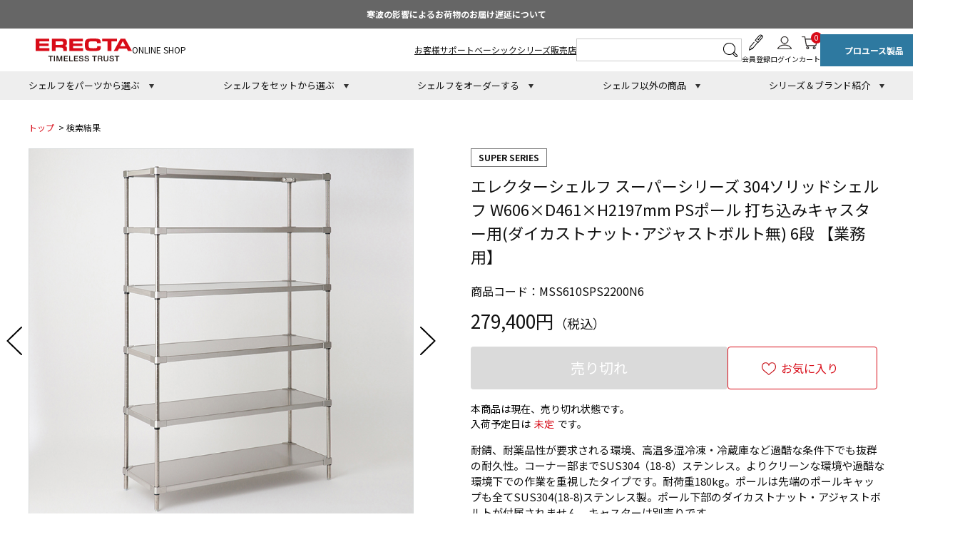

--- FILE ---
content_type: text/html;charset=utf-8
request_url: https://shop.erecta.jp/item/MSS610SPS2200N6.html
body_size: 26382
content:
<!DOCTYPE html>
<html xmlns="http://www.w3.org/1999/xhtml" xml:lang="ja" lang="ja">
<head>
<meta http-equiv="Content-Type" content="text/html; charset=utf-8" />
<meta http-equiv="Content-Style-Type" content="text/css" />
<meta http-equiv="Content-Script-Type" content="text/javascript" />
<meta name="format-detection" content="telephone=no" />
<meta http-equiv="X-UA-Compatible" content="IE=edge,chrome=1" />
<meta http-equiv="Pragma" content="no-cache" />
<meta http-equiv="Cache-Control" content="no-cache" />
<title>エレクターシェルフ スーパーシリーズ 304ソリッドシェルフ W606×D461×H2197mm PSポール 打ち込みキャスター用(ダイカストナット･アジャストボルト無) 6段 【業務用】 | 高品質な家庭用スチールラック・業務用シェルフの通販｜エレクター公式オンラインショップ</title>
<link href="/client_info/ERECTA/view/userweb/css/slick.css?timestamp=1766715885593" rel="stylesheet" type="text/css" />
<link href="/client_info/ERECTA/view/userweb/css/slick-theme.css?timestamp=1766715885593" rel="stylesheet" type="text/css" />
<link href="/client_info/ERECTA/view/userweb/css/itemdetail.css?timestamp=1766715885593" rel="stylesheet" type="text/css" />
<link href="/client_info/ERECTA/view/userweb/favicon.ico?timestamp=1766715885593" rel="shortcut icon" />
<link href="/client_info/ERECTA/view/userweb/css/instructions.css?timestamp=1766715885593" rel="stylesheet" type="text/css" />
<script src="/client_info/ERECTA/view/userweb/js/ebisu_lib.js?timestamp=1766715885593" type="text/javascript" charset="utf-8"></script>
<script src="/client_info/ERECTA/view/userweb/js/ebisu.js?timestamp=1766715885593" type="text/javascript" charset="utf-8"></script>

<script src="/client_info/ERECTA/view/userweb/js/jquery-1.9.1.min.js?timestamp=1766715885593" type="text/javascript" charset="utf-8"></script>
<script src="/client_info/ERECTA/view/userweb/js/slick.js?timestamp=1766715885593" type="text/javascript" charset="utf-8"></script>
<script src="/client_info/ERECTA/view/userweb/js/itemdetail.js?timestamp=1766715885593" type="text/javascript" charset="utf-8"></script>
<script src="/client_info/ERECTA/view/userweb/js/jquery.matchHeight-min.js?timestamp=1766715885593" type="text/javascript" charset="utf-8"></script>
<script src="/client_info/ERECTA/view/userweb/js/box_height.js?timestamp=1766715885593" type="text/javascript" charset="utf-8"></script>
<script type="text/javascript" src="https://cdn.jsdelivr.net/npm/slick-carousel@1.8.1/slick/slick.min.js"></script>

<script type="text/javascript">
eb$(function() {
    eb$('.wishlistSubmitButton').each(function(){
        var self = eb$(this);

        if(self.find(".wishStatus").hasClass("wished")) {
            self.find(".wishlistinserttag").hide();
            self.find(".wishlistdeletetag").show();
        } else {
            self.find(".wishlistinserttag").show();
            self.find(".wishlistdeletetag").hide();
        }
    });
});
</script>
<script src="/client_info/ERECTA/view/userweb/js/jquery.tile.js?timestamp=1766715885593" type="text/javascript" charset="utf-8"></script>
<script src="/client_info/ERECTA/view/userweb/js/height.js?timestamp=1766715885593" type="text/javascript" charset="utf-8"></script>
<script type="application/ld+json">
{"@context":"https://schema.org/","@type":"Product","name":"エレクターシェルフ スーパーシリーズ 304ソリッドシェルフ W606×D461×H2197mm PSポール 打ち込みキャスター用(ダイカストナット･アジャストボルト無) 6段 【業務用】","image":["https://shop.erecta.jp/client_info/ERECTA/itemimage/MSS610SPS2200N6/304solid6_1.jpg","https://shop.erecta.jp/client_info/ERECTA/itemimage/MSS610SPS2200N6/PSpoledbn_1.jpg","https://shop.erecta.jp/client_info/ERECTA/itemimage/MSS610SPS2200N6/304solid_3.jpg"],"description":"<b>※ お客様組立品</b>   棚の止め具であるテーパードスリーブ同梱。専用単独キャスターを装着する際は棚にかかる負荷、路面の状況、使用環境等を考慮の上キャスターを選定してください。","offers":{"@type":"Offer","url":"https://shop.erecta.jp/item/MSS610SPS2200N6.html","priceCurrency":"JPY","price":"279400","itemCondition":"http://schema.org/NewCondition","availability":"http://schema.org/OutOfStock"}}</script>

<meta name="keywords" content="エレクター,スーパーシリーズ,シェルフ,耐薬品性,ソリッド" /><meta name="description" content="耐錆、耐薬品性が要求される環境、高温多湿冷凍・冷蔵庫など過酷な条件下でも抜群の耐久性。コーナー部までSUS304（18-8）ステンレスとなります。304ソリッドシェルフ W606×D461×H2197mm 6段" /><meta property="og:description" content="耐錆、耐薬品性が要求される環境、高温多湿冷凍・冷蔵庫など過酷な条件下でも抜群の耐久性。コーナー部までSUS304（18-8）ステンレスとなります。304ソリッドシェルフ W606×D461×H2197mm 6段" /><meta property="og:title" content="エレクターシェルフ スーパーシリーズ 304ソリッドシェルフ W606×D461×H2197mm PSポール 打ち込みキャスター用(ダイカストナット･アジャストボルト無) 6段 【業務用】" /><meta property="og:image" content="https://shop.erecta.jp/client_info/ERECTA/itemimage/MSS610SPS2200N6/304solid6_1.jpg" /><meta property="og:type" content="product" /><meta property="og:url" content="https://shop.erecta.jp/item/MSS610SPS2200N6.html" /><meta property="og:site_name" content="エレクター公式オンラインショップ" /><link rel="canonical" href="https://shop.erecta.jp/item/MSS610SPS2200N6.html" /><!-- Meta Pixel Code -->
<script>
  !function(f,b,e,v,n,t,s)
  {if(f.fbq)return;n=f.fbq=function(){n.callMethod?
  n.callMethod.apply(n,arguments):n.queue.push(arguments)};
  if(!f._fbq)f._fbq=n;n.push=n;n.loaded=!0;n.version='2.0';
  n.queue=[];t=b.createElement(e);t.async=!0;
  t.src=v;s=b.getElementsByTagName(e)[0];
  s.parentNode.insertBefore(t,s)}(window, document,'script',
  'https://connect.facebook.net/en_US/fbevents.js');
  fbq('init', '579605103553883');
  fbq('track', 'PageView');
</script>
<noscript><img height="1" width="1" style="display:none"
  src="https://www.facebook.com/tr?id=579605103553883&ev=PageView&noscript=1"
/></noscript>
<!-- End Meta Pixel Code -->
<script async src="https://www.googletagmanager.com/gtag/js?id='G-9RR8ZDG820'"></script>
<script>
  window.dataLayer = window.dataLayer || [];
  function gtag(){dataLayer.push(arguments);}
  gtag('js', new Date());

  gtag('config', 'G-9RR8ZDG820');
</script><script type="text/javascript">
    (function(c,l,a,r,i,t,y){
        c[a]=c[a]||function(){(c[a].q=c[a].q||[]).push(arguments)};
        t=l.createElement(r);t.async=1;t.src="https://www.clarity.ms/tag/"+i;
        y=l.getElementsByTagName(r)[0];y.parentNode.insertBefore(t,y);
    })(window, document, "clarity", "script", "i45acmw7oo");
</script></head>
<body><!-- Google Tag Manager (noscript) -->
<noscript><iframe src="https://www.googletagmanager.com/ns.html?id=GTM-PDZQ8TR"
height="0" width="0" style="display:none;visibility:hidden"></iframe></noscript>
<!-- End Google Tag Manager (noscript) -->
	<script type="text/javascript">
	if (typeof Ebisu != "undefined") {
		Ebisu.isLocal = false;
		Ebisu.rootPath = 'https://shop.erecta.jp/';
	}
	</script>
	<script type="text/javascript">
<!--
// 
function nextItemListSelectCategory(selectInput) {
	document.location.href = selectInput.options[selectInput.selectedIndex].value;
}
//  
var beatedFlag = false;
function isUnbeaten() {
	if (beatedFlag) {
		return false;
	}
	beatedFlag = true;
	return true;
}
// 
function isUnbeatenSub() {
	if (beatedFlag) {
		return false;
	}
	return true;
}
// 
function isConfirmed() {
	return confirm('実行します。\nよろしいですか？');
}
// 
function next(request) {
	nextForm(null, null, null, request, null);
}
function nextKey(request, key) {
	nextForm(null, null, null, request, key);
}
function nextFormKey(form, request, key) {
	nextForm(form, null, null, request, key);
}
function nextAction(action, request) {
	nextForm(null, null, action, request, null);
}
function nextForm(form, target, action, request, key) {
	pos = -1;
	if (request != null) {
		pos = request.indexOf("download");
	}
	if (pos == -1 && action != null) {
		pos = action.indexOf("Menu001Logout");
	}
	if (pos == -1) {
		if (!isUnbeaten()) {
			alert('前のリクエストを処理中です。しばらくお待ちください。');
			return;
		}
	}
	if (form == null) {
		form = document.forms[0];
	}
	var oldTarget = form.target;
	if (target) {
		alert(target);
		form.target = target;
	}
	var oldAction = form.action;
	if (action != null) {
		form.action = action;
	}
	if (request == null) {
		request = '';
	}
	if (key != null) {
		form.key.value = key;
	}
	if (form.request != null) {
		form.request.value = request;
	}

	beforeExecuteSubmitForm();
	
	form.submit();

	form.target = oldTarget;
	form.action = oldAction;
}

(function() {
	func = function() {beatedFlag = false;};
	//
	if(typeof window.addEventListener == 'function'){ 
		window.addEventListener('unload', func, false);
		window.addEventListener('pageshow', func, false);
		return true;
	}
})();

var beforeExecuteSubmitForm = function() {
	// 
};

//-->
</script>
	<script type="text/javascript">
<!--
function ebisu_dateFormat(controller) {
  var reg = /^(\d{4})\/?(\d{1,2})\/?(\d{1,2})?$/;
  var str = ebisu_trim(controller.value);
  if (reg.test(str)) {
    var a = reg.exec(str);
    controller.value = a[1] + ebisu_conv(a[2]) + ebisu_conv(a[3]);
  }
}
function ebisu_conv(s) {
  var ret = "";
  if (s == null) {
  } else if (s.length == 1) {
    ret = "/0" + s;
  } else if (s.length == 2) {
    ret = "/" + s;
  }
  return ret;
}
function ebisu_revert(controller) {
  var reg = /^\d{4}\/\d{2}(\/\d{2})?$/;
  if (reg.test(controller.value)) {
    controller.value = controller.value.replace(/\/+/g, "");
  }
}
function ebisu_trim(s) {
  return s.replace(/^\s*/, "").replace(/\s*$/, "");
}
function ebisu_cc(){
  var e = event.srcElement;
  var r = e.createTextRange();
  r.moveStart("character", e.value.length);
  r.collapse(true);
  r.select();
}
//-->
</script>
	
	<script type="text/javascript">
<!--
//
function showSubWindowActionRequest(action, request, width, height) {
	return showSubWindowActionRequestKey(action, request, null, width, height);
}
//
function showSubWindowActionRequestKey(action, request, key, width, height) {
	var pos = action.indexOf("?");
	var requestString = "";
	if (pos == -1) {
		requestString = "?request=";
	} else {
		requestString = "&request=";
	}
	requestString += request;
	if (key != null) {
		requestString += "&key=" + key;
	}
	return showSubWindow(action + requestString, width, height);
}
//
var ebisuSubWindow;
function showSubWindow(url, width, height) {
	if (ebisuSubWindow != null) {
		ebisuSubWindow.close();
	}
	ebisuSubWindow = showSubWindowPrivate(url, width, height, "ebisuSubWindow");
	if (ebisuSubWindow == null) {
		alert('ウィンドウのポップアップがブラウザによってブロックされました。誠に恐れ入りますが、直接ボタンをクリックするか、ブラウザのポップアップブロックの設定を調整してください。');
		return false;
	}
	ebisuSubWindow.focus();
	return ebisuSubWindow;
}
//
function showSubWindowPrivate(url, width, height, windowName) {
	//
	if (width == null) {
		width = 750;
	}
	if (height == null) {
		height = 650;
	}
	if (url.indexOf("http") != 0) {
		url = "http://shop.erecta.jp/" + url;
	}
	if (!isUnbeatenSub()) {
		alert("前のリクエストを処理中です。しばらくお待ちください。");
	} else {
		return window.open(url, windowName, "width="+width+", height="+height+", toolbar=0, menubar=0, location=0, status=yes, scrollbars=yes");
	}
}

//
function closeAllSubwindow() {
	if (ebisuSubWindow != null && !ebisuSubWindow.closed ) {
		ebisuSubWindow.close();
	}
}
-->
</script>
	<script type="text/javascript">
<!--
function joinDate(idName, yearName, monthName, dayName) {
	if(yearName != null &&monthName != null && dayName != null){
		document.getElementById(idName).value = document.getElementById(yearName).value + '/' + document.getElementById(monthName).value + '/' +document.getElementById(dayName).value
	}
}
function yearFormat(yearName){
	var value = document.getElementById(yearName).value;
	if (!isNaN(value) && value.length == 1) value = '200' + value; if (!isNaN(value) && value.length == 2) value = '20' + value; if (!isNaN(value) && value.length == 3) value = '2' + value;
	document.getElementById(yearName).value = value;
}
//-->
</script>
	
	
	
	
	
	
	
	<script type="text/javascript">
// <!--
// 
function getMultipleNarrowDownCategoryToggle() {
	// 
	try {
		return multipleNarrowDownCategoryToggle();
	} catch(e){
	// 
	} finally {
	// 
	}
}
// 
eb$(function(){
	// 
	convertUrlForAjaxNarrowDownMultiple();
	var url = window.location.href;
	if (url.indexOf('#') != -1) {
		initMultipleNarrowDownCategoryList();
		initOtherAjaxSearchParameter(url);
		ajaxNarrowDownMultipleCategory(url);
	} else {
		getMultipleNarrowDownCategoryToggle();
	}
});

// 
function initOtherAjaxSearchParameter(url) {
	// 
	if (url.indexOf('other=(') != -1) {
		// 
		var otherParams = url.split('other=(')[1].replace('other=(', '').replace(')','');
		var paramList = otherParams.split('&');
		var param = [];
		var paramName;
		var paramValue;
		for (i =0; i < paramList.length; i++){
			param = paramList[i].split('=');
			paramName = param[0];
			paramValue = decodeURIComponent(param[1]);
			// 
			eb$('form[name=siborikomi_form] [name=' + paramName + ']').val(paramValue);
			eb$('form[name=keyword_search_form] [name=' + paramName + ']').val(paramValue);
			eb$('form[name=list_form] [name=' + paramName + ']').val(paramValue);
			eb$('form[name=itemSearchMax_form] [name=' + paramName + ']').val(paramValue);
		}
	}
}

// 
function narrowDownAjaxCheckboxReconstruction(url) {
	// 
	if (url.indexOf('#') == -1) {
		return;
	}
	var urls = url.split('#');
	if (urls[1].indexOf('&') != -1) {
		var cats = urls[1].split('&');
		for ( i =0; i < cats.length; i++) {
			selectedCats = cats[i].split('%');
			var parentCat = selectedCats[0].split('=')[0];
			var child = "";
			for ( j =0; j < selectedCats.length; j++) {
				if (j == 0) {
					child = selectedCats[j].split('=')[1];

				} else {
					child = selectedCats[j];
				}
				narrowDownAjaxMakeCheckBoxTrue(child);
			}
		}
	} else if (urls[1] != null) {
		if (urls[1].length > 0)
		selectedCats = urls[1].split('%');
		var parentCat = selectedCats[0].split('=')[0];
		var child = "";
		for ( j =0; j < selectedCats.length; j++) {
			if (j == 0) {
				child = selectedCats[j].split('=')[1];

			} else {
				child = selectedCats[j];
			}
			narrowDownAjaxMakeCheckBoxTrue(child);
		}
	}
}
// 
function narrowDownAjaxMakeCheckBoxTrue(name) {
	// 
	if (document.getElementById(name) != null) {
	document.getElementById(name).checked = true;
	}
}



function getIsPointerAllSelected() {
	// 
	var rtn = false;
	try {
		rtn = isPointerAllSelected();
	} catch(e){
	// 
	} finally {
		return 	rtn;
	}
}


// 
function getAjaxNarrowDownMultipleCategoryUrl(url) {
	// 
	var pointerParentCat = '';
	if (url.indexOf('&pointercat=') != -1) {
		var params = url.split('&pointercat=');
		url = params[0];
		// 
		if (!getIsPointerAllSelected()) {
			pointerParentCat = params[1];
		}
	}
	var urls = url.split('#');
	var cats = urls[1].split('&');
	var firstParentCat;
	if (urls[1] == '') {
		originalUrl = urls[0];
	}
	urls[1] = "";
	for ( i =0; i < cats.length; i++) {
		selectedCats = cats[i].split('%');
		var parentCat = selectedCats[0].split('=')[0];
		// 
		if (getIsPointerAllSelected()) {
			if (pointerParentCat != '') {
				pointerParentCat = pointerParentCat + ',';
			}
			pointerParentCat = pointerParentCat + parentCat;
		}
		if (i == 0) {
			firstParentCat = parentCat;
		}
		cats[i] = "";
		for ( j =0; j < selectedCats.length; j++) {
			if (j != 0) {
				selectedCats[j] = '&' + parentCat + '=' + selectedCats[j];
			}
			cats[i] = cats[i] + selectedCats[j];
		}
		if (i != 0) {
			urls[1] = urls[1] + '&';
		}
		urls[1] = urls[1] + cats[i];
	}
	urls[1] = narrowDownAjaxReplaceAll(urls[1],'&',',');
	urls[1] = narrowDownAjaxReplaceAll(urls[1],'=',':');
	var match = urls[0].match(/(\?|&)condition=/);
	if(match) {
		var urlArrays = urls[0].split(match[0]);
		strArrays = urlArrays[1].split('&');
		if (strArrays[0] != '') {
			strArrays[0] = match[0] + strArrays[0] + ',' + urls[1];
		} else {
			strArrays[0] = match[0] + urls[1];
		}
		url = urlArrays[0];
		for ( i =0; i < strArrays.length; i++) {
			if (i != 0) {
				url = url + '&';
			}
			url = url + strArrays[i];
		}
	} else {
		if (urls[0].indexOf('?') != -1) {
		url = urls[0] + '&condition=' + urls[1];
		} else {
		url = urls[0] + '?condition=' + urls[1];
		}
	}

	// 
	if (!getIsChangeMultipleCatPointer() && (!getIsAjaxPointerNone() || getIsAjaxPointerCats(cats))) {
			// 
			pointerParentCat = firstParentCat;
	}

	if (pointerParentCat != '' && pointerParentCat != undefined) {
		url = url +  '&pointerMultipleCat=' + pointerParentCat;
	}
	return url;
}

function getIsAjaxPointerCats(cats) {
	var rtn = cats.length == 1;
	try {
		rtn = getIsAjaxPointerCatsCustomize(cats);
	} catch(e){
	// 
	} finally {
		return 	rtn;
	}
}

function getIsChangeMultipleCatPointer() {
	// 
	var rtn = false;
	try {
		rtn = isChangeMultipleCatPointer();
	} catch(e){
	// 
	} finally {
		return 	rtn;
	}
}


// 
function execAjaxForNarrowDown(url, narrowDownCallback) {
	var jqv = "1";
	try {
		jqv = eb$.fn.jquery;
	} catch (e) {
	}
	if (jqv != null) {
		var index = jqv.indexOf('.');
		if (index > -1) {
			jqv = jqv.substring(0, index);
		}
	}
	var useLatestJquery = ('1' == '') && (jqv >= 3);
	if (useLatestJquery) {
		eb$.ajax({
			url: url
			,contentType: 'application/x-www-form-urlencoded'
			,'cache' : false
		}).done(function(data){
			narrowDownCallback(data);
		}).fail(function(data){
		});
	} else {
		eb$.ajax({
			url: url
			,contentType: 'application/x-www-form-urlencoded'
			,'cache' : false
		}).success(function(data){
			narrowDownCallback(data);
		}).error(function(data){
		});
	}
}

// 
function ajaxNarrowDownMultipleCategory(url) {
// 
	var originalUrl = url;
	// 
	var otherParamList = '';
	// 
	if (url.indexOf('other=(') != -1) {
		// 
		otherParamList = url.split('other=(')[1].replace('other=(', '').replace(')','');
		// 
		url =  url.replace('&other=(' + url.split('other=(')[1], '');
	}
	if (url.indexOf('#') != -1) {
		// 
		url = getAjaxNarrowDownMultipleCategoryUrl(url);
		// 
		if (otherParamList != '') {
			var otherParam = otherParamList.split('&');
			for ( i = 0; i < otherParam.length; i++) {
				// 
				var param = otherParam[i];
				var paramName = param.split('=')[0];
				if (url.indexOf(paramName + '=') != -1){
					// 
					var urls = url.split(paramName + '=');
					var num = urls[1].indexOf('&');
					var replaceChar = urls[1];
					if (num != -1){
						replaceChar = replaceChar.substr(0, num + 1);
					}
					urls[1] = urls[1].replace(replaceChar, '');
					url = urls[0] + urls[1];
				}
			}
			url = url + '&isOther=true&' + otherParamList;
		}
	} else {
// 
// 
// 
	}
	url = getCustomizedAjaxNarrowDownMultipleCategoryUrl(url);
	execAjaxForNarrowDown(url, function(data){
		// 
		renderRefineSearch(data);
		renderItemList();
		var titleScr = /<title>(.*)<\/title>/;
		var titleStr = titleScr.exec(data)[1];
		document.title = titleStr;
		window.location.href = originalUrl;
		narrowDownAjaxCheckboxReconstruction(originalUrl);
		getMultipleNarrowDownCategoryToggle();
		getCustomaizeActionAfterAjaxSearch();
	});

	return false;
}

// 
function getCustomizedAjaxNarrowDownMultipleCategoryUrl(url) {
	var tempUrl = url;
	try {
		// 
		tempUrl = customizeAjaxNarrowDownMultipleCategoryUrl(url);
	} catch(e){
	// 
	} finally {
		return tempUrl;
	}
}

// 
// 
function renderRefineSearch(data) {

	n=navigator.appVersion;
	var categoryListHtml = eb$(data).find('div#narrowListCategory');
	if (categoryListHtml.length == 0) {
		categoryListHtml = eb$(data).filter('div#narrowListCategory');
	}
	var listHtml = eb$(data).find('div#list');
	if (listHtml.length == 0) {
		listHtml = eb$(data).filter('div#list');
	}
	if (-1 == n.indexOf("MSIE 7.")) {
		eb$('div#narrowListCategory').html(categoryListHtml.hide());
		eb$('div#list').html(listHtml.hide());
		eb$('#AJAX_MULTIPLE_NARROWDOWN_CATEGORY_LOADING').hide();
		eb$('div#narrowListCategory').show();
		eb$('div#list').fadeIn();
	} else {
		eb$('#AJAX_MULTIPLE_NARROWDOWN_CATEGORY_LOADING').hide();
		eb$('div#narrowListCategory').html(categoryListHtml);
		eb$('div#narrowListCategory').show();
		eb$('div#list').html(listHtml);
		eb$('div#list').show();
	}

}

// 
function renderItemList() {

	if(eb$('#itemListSimple').attr('id') != undefined){
		eb$('#itemListSimple .box').each(function(){
			var self = eb$(this);
			renderwishList(self)
		});
	}else if(eb$('#itemListImage').attr('id') != undefined){
		eb$('#itemListImage .box').each(function(){
			var self = eb$(this);
			renderwishList(self)
		});
	}else if(eb$('#itemListDetail').attr('id') != undefined){
		eb$('#itemListDetail .box').each(function(){
			var self = eb$(this);
			renderwishList(self)
		});
	}else if(eb$('#itemList').attr('id') != undefined){
		eb$('#itemList .box').each(function(){
			var self = eb$(this);
			renderwishList(self)
		});
	}
}

// 
function renderwishList(data) {
	if(data.find(".wishStatus").hasClass("wished")) {
		data.find(".wishlistinserttag").hide();
		data.find(".wishlistdeletetag").show();
	} else {
		data.find(".wishlistinserttag").show();
		data.find(".wishlistdeletetag").hide();
	}
}

// 
function getCustomaizeActionAfterAjaxSearch() {
	// 
	try {
		return customaizeActionAfterAjaxSearch();
	} catch(e){
	// 
	} finally {
	// 
	}
}

// 
function getIsAbleToChoseOneChildCat() {
	// 
	var rtn = false;
	try {
		rtn = isAbleToChoseOneChildCat();
	} catch(e){
	// 
	} finally {
		return 	rtn;
	}
}

var isFirstSearch;
// 
function selectItemNarrowDownCategory(object) {
	// 
		isFirstSearch = false;
		var multipleCategory_index  = document.URL.indexOf('#');
		var url = document.URL;

		// 
		if (url.indexOf('other=(') != -1) {
			otherParamList = url.split('other=(')[1].replace('other=(', '').replace(')','');
			url =  url.replace('&other=(' + url.split('other=(')[1], '');
		}
		var tempMultiCat = '';
		if (multipleCategory_index != -1) {
			var tempMultiCat = url.substr(multipleCategory_index +1 );
		}
		if (url.indexOf('item_list') == -1 && url.indexOf('category/') == -1 ) {
			url = Ebisu.rootPath + 'item_list.html';
			if (tempMultiCat != '') {
				url = url + '#' + tempMultiCat;
				multipleCategory_index = url.indexOf('#');
			}
			isFirstSearch = true;
		}
		if (url.indexOf('&pointercat=') != -1) {
			var params = url.split('&pointercat=');
			url = params[0];
		}

		var multipleCategorys = "";
		var newMultipleCategorys = "";
		var parent = "";
		var child = "";
		var splitIndex;
		var obj = object.value;
		var bool = object.checked;

		if(obj == null) {
			return;
		}

		splitIndex = obj.indexOf(':');
		parent = obj.substr(0,splitIndex);
		child = obj.substr(splitIndex +1);

		if(multipleCategory_index == -1){
			url = url + '#' + parent + '=' + child;
		} else {
			multipleCategorys = url.substr(multipleCategory_index +1 );
			url = url.substr(0,multipleCategory_index);

			// 
			var selected = multipleCategorys.split('&');
			var parent_exist = false;
			for ( var i_selected = 0; i_selected < selected.length; i_selected++) {
				var selected_parent = selected[i_selected].split('=');
				if(selected_parent[0] == parent){
					parent_exist = true;
				}
			}

			if (parent_exist) {
				var cats = multipleCategorys.split('&');
				// 
				if (bool) {
					for ( i =0; i < cats.length; i++) {
						var cat = cats[i].split('=');
						if (cat[0] == parent){
							// 
							if (getIsAbleToChoseOneChildCat()) {
								// 
								var ChosenCats = cat[1].split('%');
								for ( z =0; z < ChosenCats.length; z++) {
									ChosenCats[z].checked = false;
								}
								cats[i] = cat[0] + '=' + child;
							} else {
								cats[i] = cats[i] + '%' + child;
							}
						}
						if (newMultipleCategorys != '') {
							newMultipleCategorys = newMultipleCategorys + '&';
						}
						newMultipleCategorys = newMultipleCategorys + cats[i];
					}
					url = url + '#' + newMultipleCategorys;
				// 
				} else {
					var notAddAnd = false;
					for ( i =0; i < cats.length; i++) {
						notAddAnd = false;
						var cat = cats[i].split('=');
						// 
						if (cat[0] == parent){
							// 
							if (cat[1].indexOf('%') != -1) {
								// 
								var categorys = cat[1].split('%');
								var newCats = '';
								for ( j =0; j < categorys.length; j++) {
									if (categorys[j] != child) {
										if (newCats != '') {
											newCats = newCats + '%';
										}
										newCats = newCats + categorys[j];
									}
								}
								cats[i] = cat[0] + '=' + newCats;
							// 
							} else {
								cats[i] = '';
								notAddAnd = true;
							}
						}
						if (newMultipleCategorys != '' && !notAddAnd) {
							newMultipleCategorys = newMultipleCategorys + '&';
							notAddAnd = false;
						}
						newMultipleCategorys = newMultipleCategorys + cats[i];
					}
					if (newMultipleCategorys != '') {
						url = url + '#' + newMultipleCategorys;
					}
				}
			} else {
				multipleCategorys = multipleCategorys + '&' + parent + '=' + child;
				url = url + '#' + multipleCategorys;
			}
		}
		var pointerCat = object.value.split(':')[0];
		if (getIsPointerAllSelected()) {
			pointerCat = 'allselected';
		}
		changeUrlAndDoAjaxForMultipleNarrowDownCategory(url, pointerCat, false);
}

function selectItemNarrowDownCategoryMultiple() {
	// 
	var multipleCategory_index  = document.URL.indexOf('#');
	var url = document.URL;

	// 
	if (url.indexOf('other=(') != -1) {
		otherParamList = url.split('other=(')[1].replace('other=(', '').replace(')','');
		url =  url.replace('&other=(' + url.split('other=(')[1], '');
	}
	if (multipleCategory_index != -1) {
		url = url.split('#')[0];
	}
	var len = eb$(narrowDownCategoryMultiple).length;
	var categories = '#';
	var pointer = '';
	for(var i=0; i<len; i++){
		var category = '';
		var childrenLen = eb$('#narrowDownmenu' + i).children().length;
		for(var j=0; j<childrenLen; j++){
			var list = eb$('#narrowDownmenu' + i).children()[j];
			if (eb$(list).children()[0].checked == true) {
				if (category != '') {
					category = category + '%' + eb$(list).children()[0].value.split(':')[1];
				} else {
					if (pointer != '') {
						pointer = pointer + ',';
					}
					pointer = pointer + eb$(list).children()[0].value.split(':')[0];
					category = category + eb$(list).children()[0].value.replace(':','=');
				}
			}
		}
		if (categories != '#' && category != '') {
			categories = categories + '&';
		}
		categories = categories + category;
	}

	url = url + categories;
	changeUrlAndDoAjaxForMultipleNarrowDownCategory(url, pointer, false);
}

function narrowDownAjaxOpenMenu(obj) {            // 
	obj.style.display = "block";
}
function narrowDownAjaxCloseMenu(obj) {            // 
	obj.style.display = "none";
}

function narrowDownAjaxReplaceAll(expression, org, dest){
	return expression.split(org).join(dest);
}

function clearSelectedCategory(name) {
	// 
	var multipleCategory_index  = document.URL.indexOf('#');
	var url = document.URL;
	var multipleCategorys = "";
	var newMultipleCategorys = "";
	if(multipleCategory_index != -1){
		multipleCategorys = url.substr(multipleCategory_index +1 );
		url = url.substr(0,multipleCategory_index);
		if (multipleCategorys.indexOf(name) != -1) {
			var cats = multipleCategorys.split('&');
			for (i=0;i<cats.length;i++) {
				var parent = cats[i].split('=')[0];
				if (parent != name && parent != "pointercat") {
					if (newMultipleCategorys != '') {
						newMultipleCategorys = newMultipleCategorys + '&';
					}
					newMultipleCategorys = newMultipleCategorys + cats[i]
				}
			}
			if (newMultipleCategorys != '') {
				url = url + '#' + newMultipleCategorys;
			}
			changeUrlAndDoAjaxForMultipleNarrowDownCategory(url, name, false);
		}
	}
}

function getIsAjaxPointerNone() {
	// 
	var rtn = false;
	try {
		rtn = isAjaxPointerNone();
	} catch(e){
	// 
	} finally {
		return 	rtn;
	}
}

function changeUrlAndDoAjaxForMultipleNarrowDownCategory(url, name, isAllClear) {
	// 
	if (getIsAjaxPointerNone()) {
		name = '';
	}
	if (url.indexOf('#') != -1) {
		url = url + '&pointercat=' + name;
	}
	initMultipleNarrowDownCategoryList();
	if (isAllClear != true){
		// 
		url = addOtherAjaxSearchParameter(url);
	}
	var isUrlChanged = false;
	// 
	var tempUrl = '';
	var ankerUrl = '';
	multipleCategory_index = url.indexOf('#');
	if (url.indexOf('next_page=') != -1) {
		var params = url.substring(0, multipleCategory_index).split('&');
		if (multipleCategory_index != -1) {
			ankerUrl = url.substring(multipleCategory_index);
		}
		for ( index=0; index < params.length; index++) {
			if (params[index].indexOf('next_page=') != -1) {
				tempUrl = tempUrl + '&next_page=1';
			} else {
				if (index == 0) {
					tempUrl = tempUrl + params[index];
				} else {
					tempUrl = tempUrl + '&' + params[index];
				}
			}
		}
		isUrlChanged = true;
		url = tempUrl + ankerUrl;
	}
	if (multipleCategory_index == -1) {
		if (url.indexOf('other=(') != -1) {
			// 
			url = url.replace('&other=(', '#&other=(');
		}
	} else {
		if (url.indexOf('other=(') == -1) {
			// 
			url = url.replace('#&pointercat=', '');
		} else {
			// 
			url = url.replace('#&pointercat=', '#');
		}
	}
	if (isUrlChanged == false) {
		window.location.href = url;
	} else {
		// 
		n=navigator.appVersion;
		if (-1 == n.indexOf("MSIE 7.") && -1 == n.indexOf("MSIE 8.")　&& -1 == n.indexOf("MSIE 9.")) {
			history.pushState(null,null,url);
		} else {
			window.location.href = url;
			return false;
		}
	}
	if (!isFirstSearch) {
		ajaxNarrowDownMultipleCategory(url);
	}
}

// 
function addOtherAjaxSearchParameter(url) {
	// 
	var otherParam = '';
	var names = getOtherAjaxSearchParamNames();
	for ( index = 0; index < names.length; index++) {
		var value = eb$('form[name=siborikomi_form] [name=' + names[index] + ']').val();
		if (value != '' && value) {
			var encValue = encodeURIComponent(value);
			if (otherParam != '') {
				otherParam = otherParam + "&" + names[index] + "=" + encValue;
			} else {
				otherParam = otherParam + names[index] + "=" + encValue;
			}
		}
		if (value == '' || value){
			// 
			eb$('form[name=siborikomi_form] [name=' + names[index] + ']').val(value);
			eb$('form[name=keyword_search_form] [name=' + names[index] + ']').val(value);
			eb$('form[name=list_form] [name=' + names[index] + ']').val(value);
			eb$('form[name=itemSearchMax_form] [name=' + names[index] + ']').val(value);
		}
	}
	if (otherParam != '') {
		url = url + "&other=(" + otherParam + ")";
	}
	return url;
}

// 
function getOtherAjaxSearchParamNames() {
	var rtn = [];
	try {
		// 
		rtn = getCustomizedOtherAjaxSearchParams();
	} catch(e){
	// 
	} finally {
		return rtn;
	}
}

function clearSelectedCategoryAll() {
	// 
	initMultipleNarrowDownCategoryList();
	var multipleCategory_index  = document.URL.indexOf('#');
	var url = document.URL;
	if(multipleCategory_index != -1){
		url = url.split('#')[0];
	}
	changeUrlAndDoAjaxForMultipleNarrowDownCategory(url, '', true);
}

function clearSelectedCategorySingle(name) {
	name.checked = false;
	selectItemNarrowDownCategory(name);
}

function initMultipleNarrowDownCategoryList() {
	// 
	try {
		return customaizedDoHideAndShowList();
	} catch(e){
		try {
			return defaultHideAndShowList()
		} catch(e1){
			eb$('#narrowListCategory').hide();
			eb$('#list').hide();
			eb$('#AJAX_MULTIPLE_NARROWDOWN_CATEGORY_LOADING').show();
		}
	}
}

function convertUrlForAjaxNarrowDownMultiple() {
	// 
	var url = document.URL;
	ua=navigator.appVersion;

		if (-1 != url.indexOf("ankerparams=")) {
			initMultipleNarrowDownCategoryList();
			var ankerUrl = url.substring(url.indexOf("ankerparams="));
			url = url.substring(0, url.indexOf("ankerparams="));
			var restParam = ankerUrl.substring(ankerUrl.indexOf("&") + 1);
			ankerUrl = ankerUrl.substring(ankerUrl.indexOf("ankerparams=") + 12, ankerUrl.indexOf("&"));
			ankerUrl = decodeURIComponent(ankerUrl);
			ankerUrl = narrowDownAjaxReplaceAll(ankerUrl,',','&');
			ankerUrl = narrowDownAjaxReplaceAll(ankerUrl,':','=');
			if (ankerUrl != '') {
				ankerUrl = '#' + ankerUrl;
			}
			url = url + restParam + ankerUrl;
			window.location.href = url;
			return false;
		}
}
-->
</script><script type="text/javascript">
<!--
//
function isAjaxPointerNone() {
	return true;
}
//
function isPointerAllSelected() {
	return false;
}
//-->
</script><script type="text/javascript">
<!--
function isAbleToChoseOneChildCat() {
	return true;
}
//
//
function defaultHideAndShowList() {
	eb$('#list').hide();
	eb$('#AJAX_MULTIPLE_NARROWDOWN_CATEGORY_LOADING').show();
}
//-->
</script>
	

<script type="text/javascript">
//<!--

function showOtherImages(item_cd, width, height) {
	width = parseInt(width);
	if (!isFinite(width)) {
		width = 670;
	}
	height = parseInt(height);
	if (!isFinite(height)) {
		height = 600;
	}
	var otherImages=window.open("https://shop.erecta.jp/item_detail_other_image_sub.html?item_cd=" + item_cd, "otherImagesWindow", "width=" + width + ", height=" + height + ", toolbar=0, menubar=0, location=0, status=0, scrollbars=yes");
	otherImages.focus();
}

//
function itempropertyZaiko(item_cd) {
	var subwindow = window.open('https://shop.erecta.jp/item_itemproperty_zaiko_sub.html?item_cd=' + item_cd, 'subwindow', 'width=670, height=600, toolbar=0, menubar=0, location=0, status=0, scrollbars=yes');
	subwindow.focus();
}

function getOptionValue(name) {
	var element = document.detailForm[name];
	if (element != null) {
		if (element.type == 'select-one') {
			var i = element.selectedIndex;
			return element[i].value;
		}
		if (element.type == 'radio') {
			if (element.checked) {
				return element.value;
			}
		}
		if (element.type == 'text') {
			return element.value;
		}
		if (element.type == 'hidden') {
			return element.value;
		}
		if (element.length != null) {
			//
			if (element[0].type == 'radio') {
				var N = element.length;
				for (var i = 0; i < N; i++) {
					if (element[i].checked) {
						return element[i].value;
					}
				}
			}
			if (element[0].type == 'checkbox') {
				var N = element.length;
				var str = '';
				for (var i = 0; i < N; i++) {
					if (element[i].checked) {
						if (str != '' && element[i].value != '') {
							str = str + ',';
						}
						str = str + element[i].value;
					}
				}
				return str;
			}
			if (element[0].type == 'hidden') {
				var N = element.length;
				var str = '';
				for (var i = 0; i < N; i++) {
					if (str != '' && element[i].value != '') {
						str = str + ',';
					}
					str = str + element[i].value;
				}
				return str;
			}
		}
	}
	return null;
}

var onItemPropertyNotSelectedError = function() {
	alert('を指定してください');
}

var onItemAmountNotNumericError = function() {
	alert('正しい数値を入力してください。');
}

var onItemAmountNotEnteredError = function() {
	alert('数量を入力してください。');
}

//
function putItemToCart() {
	if (!isItemPropertySelected()) {
		return false;
	}
	if (!isItemAmountNumeric()) {
		return false;
	}
	document.detailForm.request.value = 'insert';
	document.detailForm.item_cd2.value = '';
	document.detailForm.submit();
	return false;
}

//
function putTeikiMultiSellItemToCart() {
	if (!isItemPropertySelected()) {
		return false;
	}
	if (!isItemAmountNumeric()) {
		return false;
	}
	document.detailForm.request.value = 'insert';
	eb$(document.detailForm).append(eb$('<input/>', {type : 'hidden',name : 'teiki_flg',value : '1'}));
	document.detailForm.item_cd2.value = '';
	document.detailForm.submit();
	return false;
}

//
function putItemToCartForChange() {
	if (!isItemPropertySelected()) {
		return false;
	}
	if (!isItemAmountNumeric()) {
		return false;
	}
	document.detailForm.request.value = 'cart_change';
	document.detailForm.item_cd2.value = '';
	document.detailForm.submit();
	return false;
}

//
function putItemToCartForAdd() {
	if (!isItemPropertySelected()) {
		return false;
	}
	if (!isItemAmountNumeric()) {
		return false;
	}
	document.detailForm.request.value = 'cart_add';
	document.detailForm.item_cd2.value = '';
	document.detailForm.submit();
	return false;
}

//
function putItemToCartQuick() {
	if (!isItemPropertySelected()) {
		return false;
	}
	if (!isItemAmountNumeric()) {
		return false;
	}
	document.detailForm.action = 'https://shop.erecta.jp/cart_seisan.html';
	document.detailForm.request.value = 'quick_order_insert';
	document.detailForm.item_cd2.value = '';
	document.detailForm.submit();
	return false;
}

//
function putItemToCartOtherSeisanPage(request, other_seisan_page_id, item_cd, category_cd) {
	return putItemToCartOtherSeisanPageCommon(request, other_seisan_page_id, item_cd, category_cd, '', 'https://shop.erecta.jp/cart_index.html', '');
}

//
function putItemToDirectCartOtherSeisanPage(request, other_seisan_page_id, item_cd, seisan_page_from_item_cd, category_cd) {
	return putItemToCartOtherSeisanPageCommon(request, other_seisan_page_id, item_cd, category_cd, seisan_page_from_item_cd, 'https://shop.erecta.jp/cart_other_seisan.html', '');
}

//
function putItemToCartOtherSeisanPageWithAmount(request, other_seisan_page_id, item_cd, seisan_page_from_item_cd, category_cd) {
	var cart_amount = 1;
	if (document.detailForm['CART_AMOUNT'] != null) {
		cart_amount = document.detailForm['CART_AMOUNT'].value;
	}
	var param = "&other_seisan_amount=" + cart_amount;
	// 
	if (seisan_page_from_item_cd != null && seisan_page_from_item_cd != '') {
		return putItemToCartOtherSeisanPageCommon(request, other_seisan_page_id, item_cd, category_cd, seisan_page_from_item_cd, 'https://shop.erecta.jp/cart_other_seisan.html', param);
	}
	return putItemToCartOtherSeisanPageCommon(request, other_seisan_page_id, item_cd, category_cd, '', 'https://shop.erecta.jp/cart_index.html', param);
}

//
function putItemToCartOtherSeisanPageCommon(request, other_seisan_page_id, item_cd, category_cd, seisan_page_from_item_cd, command_path, cart_amount) {
	if (!isItemPropertySelected()) {
		return false;
	}
	if (!isItemAmountNumeric()) {
		return false;
	}
	var category = '';
	if (category_cd != null && category_cd != '') {
		category = "&category_cd=" + category_cd;
	}
	var reqkey = "?request=";
	if(command_path && command_path.indexOf("?")>-1){
		reqkey = "&request=";
	}
	var url = command_path + reqkey + request + "&seisan_page_id=" + other_seisan_page_id + "&item_cd=" + item_cd + getItemPropertyCdForAjaxCheckAndInsert() + category + seisan_page_from_item_cd + cart_amount;
	n=navigator.appVersion;
	if (-1 != n.indexOf("MSIE 8.")) {
		var referLink = document.createElement('a');
	    referLink.href = url;
	    document.body.appendChild(referLink);
	    referLink.click();

	} else {
		window.location.href = url;

	}

	return false;
}

//
function putRecommendToCart(item_cd) {
	document.detailForm.request.value = 'BothBuy';
	//
	document.detailForm.item_cd.value = '';
	document.detailForm.item_cd2.value = item_cd;
	document.detailForm.submit();
	return false;
}

//
function putTeikiMultiSellItemBothBuyToCart(item_cd) {
	document.detailForm.request.value = 'BothBuy';
	//
	document.detailForm.item_cd.value = '';
	document.detailForm.item_cd2.value = item_cd;
	eb$(document.detailForm).append(eb$('<input/>', {type : 'hidden',name : 'teiki_flg2',value : '1'}));
	document.detailForm.submit();
	return false;
}

//
function putBothToCart(item_cd) {
	document.detailForm.request.value = 'BothBuy';
	document.detailForm.item_cd2.value = item_cd;
	document.detailForm.submit();
	return false;
}

//
function isItemPropertySelected() {
	try {
		var form = document.detailForm;
		for (var i = 0; form['ITEMPROPERTY_CD_' + i] != null; i++) {
			var value = getOptionValue('ITEMPROPERTY_CD_' + i);
			if (value == "" || value == null) {
				onItemPropertyNotSelectedError();
				return false;
			}
		}
		for (var i = 0; form['ITEMPROPERTY_CD_RADIO_' + i] != null; i++) {
			var value = getOptionValue('ITEMPROPERTY_CD_RADIO_' + i);
			if (value == "" || value == null) {
				onItemPropertyNotSelectedError();
				return false;
			}
		}
		if (form.ITEMPROPERTY_CD_MATRIX != null) {
			var value = getOptionValue('ITEMPROPERTY_CD_MATRIX');
			if (value == "" || value == null) {
				onItemPropertyNotSelectedError();
				return false;
			}
		}
		if(form.ITEMPROPERTY_COMBINATION_CD != null){
			var value = getOptionValue('ITEMPROPERTY_COMBINATION_CD');
			if (value == "" || value == null) {
				onItemPropertyNotSelectedError();
				return false;
			}
		}
		return true;
	} catch (e) {
		//
		alert(e);
	}
}

//
function putItemToWishList() {
	if (!isItemPropertyAllSelectedOrNot()) {
		onItemPropertyNotSelectedError();
		return false;
	}
	document.detailForm.request.value = 'insert_wishlist';
	document.detailForm.item_cd2.value = '';
	document.detailForm.submit();
	return false;
}

function putItemPropertyToWishList(itemcd, propcd, paramUrl) {
	eb$('<form/>', {action : paramUrl, method : 'post'})
		.append(eb$('<input/>', {type : 'hidden',name : 'request',value : 'insert_wishlist'}))
		.append(eb$('<input/>', {type : 'hidden',name : 'item_cd',value : itemcd}))
		.append(eb$('<input/>', {type : 'hidden',name : 'ITEMPROPERTY_CD',value : propcd}))
		.append(eb$('<input/>', {type : 'hidden',name : 'token',value : '87afb529d1147ffde8d283e927f2ae7'}))
		.appendTo(document.body).submit();
	return false;
}

//
function execAjaxForItemDetail(url, data, execAjaxCallback) {
	eb$.ajax({type: "POST", url: url, data:data, cache:false, ifModified:false})
	.done(function(response, textStatus, jqXHR){
		execAjaxCallback(jqXHR);
	});
}
//
function putItemToWishListAfterAjaxCheck(paramUrl, itemCd, propcd, token, obj) {
	if (!isUnbeaten()) {
		alert('処理中です。');
		return;
	}
	var url = paramUrl + "?request=insert_wishlist&token=" + token + "&item_cd=" + itemCd;
	if (propcd != null && propcd != '' && propcd != undefined) {
		url = url + '-' + propcd;
	}

	execAjaxForItemDetail(url, "", function(jqXHR) {
		var error = JSON.parse(jqXHR.responseText).ERROR;
		if (error != '' && error != undefined) {
			//  
			ajaxPutToWishListErrorAction(jqXHR, obj);
			beatedFlag = false;
		} else {
			//  
			ajaxPutToWishListSuccessAction(jqXHR, obj);
			if(typeof outputGtagInsertWishList !== 'undefined'){
				outputGtagInsertWishList(itemCd);
			}
			beatedFlag = false;
		}
	});
	return false;
}

//
function deleteItemToWishList(wishListId) {
	if (!isItemPropertyAllSelectedOrNot()) {
		onItemPropertyNotSelectedError();
		return false;
	}
	document.detailForm.request.value = 'delete_wishlist';
	document.detailForm.WISH_LIST_ID.value = wishListId;
	document.detailForm.submit();
	return false;
}

function deleteItemPropertyToWishList(wishListId, paramUrl) {
	eb$('<form/>', {action : paramUrl, method : 'post'})
		.append(eb$('<input/>', {type : 'hidden',name : 'request',value : 'delete_wishlist'}))
		.append(eb$('<input/>', {type : 'hidden',name : 'WISH_LIST_ID',value : wishListId}))
		.append(eb$('<input/>', {type : 'hidden',name : 'token',value : '87afb529d1147ffde8d283e927f2ae7'}))
		.appendTo(document.body).submit();
	return false;
}

//
function deleteItemToWishListAfterAjaxCheck(paramUrl, memberId, itemCd, propcd, token, obj) {
	if (!isUnbeaten()) {
		alert('処理中です。');
		return;
	}
	if (propcd != null && propcd != '' && propcd != undefined) {
		itemCd = itemCd + '-' + propcd;
	}
	var url = paramUrl + "?request=delete_wishlist&token=" + token + "&ITEM_CD=" + itemCd + "&MEMBER_ID=" + memberId;
	execAjaxForItemDetail(url, "", function(jqXHR) {
		var error = JSON.parse(jqXHR.responseText).ERROR;
		if (error != '' && error != undefined) {
			//  
			ajaxPutToWishListErrorAction(jqXHR, obj);
			beatedFlag = false;
		} else {
			//  
			ajaxPutToWishListSuccessAction(jqXHR, obj);
			beatedFlag = false;
		}
	});
	return false;
}


// 
function ajaxPutToWishListErrorAction(msg, obj) {
	var error = JSON.parse(msg.responseText).ERROR;
	alert(error);
}

// 
function ajaxPutToWishListSuccessAction(msg, obj) {
	var self = eb$(obj);
	var parent = eb$(obj).parent();
	if(parent.find(".wishStatus").hasClass("wished")) {
		parent.find('.wishlistMessage').hide();
		showPop(parent.find('.wishlistDelMessage'));
		parent.find(".wishStatus").removeClass("wished");
		parent.find(".wishlistdeletetag").hide();
		parent.find(".wishlistinserttag").show();
	} else {
		parent.find('.wishlistDelMessage').hide();
		showPop(parent.find('.wishlistMessage'));
		parent.find(".wishStatus").addClass("wished");
		parent.find(".wishlistinserttag").hide();
		parent.find(".wishlistdeletetag").show();
	}
}

//
function isItemPropertyAllSelectedOrNot() {
	try {
		var form = document.detailForm;
		var emptyCount = 0;
		var notEmptyCount = 0;
		for (var i = 0; form['ITEMPROPERTY_CD_' + i] != null; i++) {
			var value = getOptionValue('ITEMPROPERTY_CD_' + i);
			if (value == "" || value == null) {
				emptyCount++;
			} else {
				notEmptyCount++;
			}
		}
		if (emptyCount > 0 && notEmptyCount > 0) {
			return false;
		}
		emptyCount = 0;
		notEmptyCount = 0;
		for (var i = 0; form['ITEMPROPERTY_CD_RADIO_' + i] != null; i++) {
			var value = getOptionValue('ITEMPROPERTY_CD_RADIO_' + i);
			if (value == "" || value == null) {
				emptyCount++;
			} else {
				notEmptyCount++;
			}
		}
		if (emptyCount > 0 && notEmptyCount > 0) {
			return false;
		}
		emptyCount = 0;
		notEmptyCount = 0;
		if (form.ITEMPROPERTY_CD_MATRIX != null) {
			var value = getOptionValue('ITEMPROPERTY_CD_MATRIX');
			if (value == "" || value == null) {
				emptyCount++;
			} else {
				notEmptyCount++;
			}
		}
		if (emptyCount > 0 && notEmptyCount > 0) {
			return false;
		}
		return true;
	} catch (e) {
		//
		alert(e);
	}
}

//
function putItemToNyukaNotice() {
	if (!isItemPropertyAllSelectedOrNot()) {
		onItemPropertyNotSelectedError();
		return false;
	}
	document.detailForm.request.value = 'insert_nyuka_notice';
	document.detailForm.item_cd2.value = '';
	document.detailForm.submit();
	return false;
}

//
function putItemToCartAfterAjaxCheck(paramUrl, paramInfo, request, itemCd, obj) {
	if (!isItemPropertySelected()) {
		return false;
	}
	if (!isItemAmountNumeric()) {
		return false;
	}
	if (!KeyIsDown(32)) {
		if (!isUnbeaten()) {
			alert('処理中です。');
			return;
		}
	}
	paramInfo = "&item_cd=" + itemCd + getItemPropertyCdForAjaxCheckAndInsert() + paramInfo + getCartAmountForAjaxCheckAndInsert();
    if (!KeyIsDown(32)) {
		isAjaxCheckPossibleToPutToCart(paramUrl, paramInfo, request,itemCd, obj);
	} else {
		KeyIsDown(32) = true;
	}
	return false;
}

//
function putItemToCartAfterAjaxCheckWithProperty(paramUrl, paramInfo, request, itemCd, itemPropertyCd, obj) {
	if (!KeyIsDown(32)) {
		if (!isUnbeaten()) {
			alert('処理中です。');
			return;
		}
	}
	paramInfo = "&item_cd=" + itemCd + "&ITEMPROPERTY_CD=" + itemPropertyCd  + paramInfo + getCartAmountForAjaxCheckAndInsert();
    if (!KeyIsDown(32)) {
		isAjaxCheckPossibleToPutToCart(paramUrl, paramInfo, request,itemCd, obj);
	} else {
		KeyIsDown(32) = true;
	}
	return false;
}

//
function isItemAmountNumeric() {
	try {
		// 
		if (true){
			return true;
		}
		var cartAmount = "";
		if (document.detailForm['CART_AMOUNT'] != null) {
			cartAmount = document.detailForm['CART_AMOUNT'].value;
		}
		if (cartAmount == null || cartAmount == ""){
			onItemAmountNotEnteredError();
			return false;
		}
		if (0 != cartAmount.search(/^[-]?[0-9]+$/)) {
			onItemAmountNotNumericError();
			return false;
		}
		return true;
	} catch (e) {
		//
		alert(e);
	}
}

//
var input_key_buffer = new Array();

// 
// 
// 
document.onkeydown = function (e){
	// 
	if (!e)	e = window.event;
	input_key_buffer[e.keyCode] = true;
};

function KeyIsDown(key_code){

	if(input_key_buffer[key_code])	{
		input_key_buffer[key_code] = false;
		return true;
	}
	return false;
}

function getAjaxParamsForItemDetailCheck(names) {
	var rtn = "";
	if (names ==null || names == "") {
		return rtn;
	}
	var form = document.detailForm;
	var paramsNames = names.split(",")
	for (var i = 0; i < paramsNames.length; i++) {
		var value = getOptionValue(paramsNames[i]);
		rtn = rtn + "&" + paramsNames[i] + "=" + value;
	}
	return rtn;
}

//
function isAjaxCheckPossibleToPutToCart(paramUrl, paramInfo,request, itemCd, obj) {
	var url;
	if (paramUrl.indexOf("?") != -1) {
		url = paramUrl + "&request=" + request;
	} else {
		url = paramUrl + "?request=" + request;
	}
	execAjaxForItemDetail(url, "&response_type=json" + paramInfo, function(jqXHR){
		var error = JSON.parse(jqXHR.responseText).ERROR;
		if (error != '' && error != undefined) {
			//  
			ajaxPutToCartErrorAction(jqXHR, obj);
			beatedFlag = false;
		} else {
			//  
			ajaxPutToCartSuccessAction(jqXHR, obj);
			//  
			if(typeof outputGtagInsertCart !== 'undefined'){
				outputGtagInsertCart(itemCd);
			}
			if(typeof sendStaffStartTrackingRequest !== 'undefined') {
				sendStaffStartTrackingRequest(itemCd, paramInfo);
			}
			if (true){
				ajaxCartInfoUpdate();
			}
			beatedFlag = false;
		}
	});
};

//
//
function ajaxCartInfoUpdate(){
	// 
	var CLASS_NAME_LIST = [
			"cart_item_count",								//  
			"cart_amount_sum",								//  
			"cart_syokei",									//  
			"cart_syokei_hontai",							//  
			"cart_syokei_tax",								//  
			"cart_syokei_zeikomi",							//  
			"cart_before_teiki_discount_syokei_hontai",		//  
			"cart_before_teiki_discount_syokei_tax",		//  
			"cart_before_teiki_discount_syokei_zeikomi",	//  
			"cart_teiki_discount_syokei_hontai",			//  
			"cart_maker_syokei_hontai",						// 
			"cart_maker_syokei_tax",						// 
			"cart_maker_syokei_zeikomi",					// 
			"cart_add_point_sum",							// 
			"cart_item_code_list"							// 
	];
	var urlData = new Object();
	urlData["REQUEST"] = 'get_cart_info_data';
	
	// 
	var upNameList = "";
	// 
	var allElements = document.getElementsByTagName('*');
	// 
	for (var i in CLASS_NAME_LIST) {
		var className = CLASS_NAME_LIST[i];
		for (var n = 0; n < allElements.length; n++){
			if(allElements[n].className == className){
				if(upNameList != ""){
					upNameList += ",";
				}
				upNameList += className;
			}
		}
	}
	if(upNameList == ""){
		return;
	}
	urlData["UPDATE_NAME_LIST"] = upNameList;
	var url = 'https://shop.erecta.jp/ajax_get_cart_info.html';
	// 
	execAjaxForItemDetail(url, urlData, function(jqXHR){
		var error = JSON.parse(jqXHR.responseText).ERROR;
		if (error != '' && error != undefined) {
			//  
			var errorMessage = error + "\nカート投入前のカート情報を表示します。";
			alert(errorMessage);
			beatedFlag = false;
		} else {
			//  
			callBackCartInfoUpdate(JSON.parse(jqXHR.responseText));
			beatedFlag = false;
		}
	});
}

//
function callBackCartInfoUpdate(res){
	// 
	var len = 0;
	for (key in res.SELECT_DATA) {
		  len++;
	}
	if(len == 0){
		return;
	}
	
	// 
	var allElements = document.getElementsByTagName('*');
	// 
	for(var i in res.SELECT_DATA){
		for(var key in res.SELECT_DATA[i]){
			for (var n = 0; n < allElements.length; n++){
				if (allElements[n].className == key){
					allElements[n].innerHTML = res.SELECT_DATA[i][key];
				}
			}
		}
	}
}

function getItemPropertyCdForAjaxCheckAndInsert() {
	try {
		var form = document.detailForm;
		var rtnValue = [];
		var index = 0;
		for (var i = 0; form['ITEMPROPERTY_CD_' + i] != null; i++) {
			var value = getOptionValue('ITEMPROPERTY_CD_' + i);
			if (value != "" || value != null) {
				rtnValue[index] = value;
				index = index + 1;
			}
		}
		for (var i = 0; form['ITEMPROPERTY_CD_RADIO_' + i] != null; i++) {
			var value = getOptionValue('ITEMPROPERTY_CD_RADIO_' + i);
			if (value != "" || value != null) {
				rtnValue[index] = value;
				index = index + 1;
			}
		}
		if (form.ITEMPROPERTY_CD_MATRIX != null) {
			var value = getOptionValue('ITEMPROPERTY_CD_MATRIX');
			if (value != "" || value != null) {
				rtnValue[index] = value;
				index = index + 1;
			}
		}
		var returnStr = "";
		for (var i = 0; i < rtnValue.length; i++) {
				returnStr = returnStr + '&ITEMPROPERTY_CD_' + i + '=' + rtnValue[i];
		}
		return returnStr;
	} catch (e) {
		alert(e);
	}
}

function getCartAmountForAjaxCheckAndInsert() {
	try {
		var form = document.detailForm;
		var cartAmount = "1";
		if (document.detailForm['CART_AMOUNT'] != null) {
			cartAmount = document.detailForm['CART_AMOUNT'].value;
		}
		var returnAmount = "";
		if (cartAmount != "0") {
			returnAmount = "&CART_AMOUNT=" + cartAmount;
		}
		return returnAmount;
	} catch (e) {
		alert(e);
	}
}

//
function putItemPropertyToCart(itemcd, propcd, request, paramUrl, obj) {
	var val = Number(eb$('#CART_AMOUNT').val()) || 1;  // 
	var teikiFlg = eb$('input[name="teiki_flg"]:checked').val() || '';
	eb$('<form/>', {action : paramUrl, method : 'post'})
		.append(eb$('<input/>', {type : 'hidden',name : 'request',value : request}))
		.append(eb$('<input/>', {type : 'hidden',name : 'item_cd',value : itemcd}))
		.append(eb$('<input/>', {type : 'hidden',name : 'ITEMPROPERTY_CD',value : propcd}))
		.append(eb$('<input/>', {type : 'hidden',name : 'CART_AMOUNT',value : "'" + val + "'"}))
		.append(eb$('<input/>', { type : 'hidden', name : 'teiki_flg', value : teikiFlg }))
		.appendTo(document.body).submit();
}

// 
var cartAmountBefore;
eb$(window).on("load", function(){
	cartAmountBefore = eb$('#CART_AMOUNT').val();
});
	
function checkItemAmount(paramUrl) {
	var itemCd = eb$('input:hidden[name="item_cd"]').val();
	var cartAmountAfter = eb$('#CART_AMOUNT').val();
	// 
	if (!isItemPropertySelected()) {
		eb$('#CART_AMOUNT').val(cartAmountBefore);
		return false;
	}
	// 
	if (!isItemAmountNumeric()) {
		return false;
	}
	// 
	var url = paramUrl + "?item_cd=" + itemCd + getItemPropertyCdForAjaxCheckAndInsert() + "&item_amount=" + cartAmountAfter;
	execAjaxForItemDetailMod(url, "", function(jqXHR) {
		var error = JSON.parse(jqXHR.responseText).ERROR;
		if (error != '' && error != undefined) {
			//  
			var errorMessage = error + "\n変更前の数量に戻します。";
			alert(errorMessage);
			eb$('#CART_AMOUNT').val(cartAmountBefore);
			beatedFlag = false;
		} else {
			//  
			cartAmountBefore = cartAmountAfter;
			beatedFlag = false;
		}
	});
	return true;
}

//
function execAjaxForItemDetailMod(url, data, execAjaxCallback) {
	eb$.ajax({type: "POST", url: url, data:data, cache:false, ifModified:false})
	.done(function(response, textStatus, jqXHR){
		execAjaxCallback(jqXHR);
	});
}

//
function checkItemItempropertyZaiko() {
	var selectItemProperty = eb$('.CHECK_ZAIKO_ITEMPROPERTY');
	//
	if(selectItemProperty == null || selectItemProperty == undefined || selectItemProperty.length == 0) {
		return;
	}

	var values = new Array();
	for(var i = 0; i < selectItemProperty.length; i++) {
		if(selectItemProperty[i].value == '' || selectItemProperty[i].value == undefined) {
			continue;
		} 
		values.push(selectItemProperty[i].value);
	}

	var urlData = new Object();
	urlData["ITEM_CD"] = document.detailForm.item_cd.value;
	urlData["ITEMPROPERTY_LIST"] = values.join(',');

	var url = "/ajax_check_item_itemproperty_zaiko.html" ;
	eb$.ajax({type: "POST", url: url, data:urlData, cache:false, ifModified:false})
	.done(function(response, textStatus, jqXHR){
		dispSelectItemPropertyZaiko(jqXHR);
	});
}

// 
function dispSelectItemPropertyZaiko(obj) {
	var result = JSON.parse(obj.responseText);
	var selectItemProperty = eb$('.CHECK_ZAIKO_ITEMPROPERTY');
	eb$('.CHECK_ZAIKO_ITEMPROPERTY').removeClass('out_of_stock')

	var outOfStock = true;
	for(var propertyCd in result) {
		eb$('.CHECK_ZAIKO_ITEMPROPERTY option[value="' + propertyCd + '"]').text(result[propertyCd])
	}
}

//
function clearCartItem(item_cd) {
	//
	if (true) {
		return true;
	}
	//
	if (confirm('よりどり定期商品は他の商品と同時購入できません。\nカート内に既に追加されている他の商品を削除して処理を続行しますか？')) {
		document.detailForm.action = 'https://shop.erecta.jp/yoridori_teiki_item_select.html';
		document.detailForm.request.value = 'clear_and_yoridori_teiki_page';
		document.detailForm.item_cd.value = item_cd;
		document.detailForm.submit();
	} else {
		//
		return false;
	}
	return false;
}

window.onload =	checkItemItempropertyZaiko;
-->
</script>
<!-- このテンプレートのURLは右記になります。 ドメイン/item_detail.html -->



<div id="header-btoc-container" class="site-header-fixed">
	<!-- キャンペーン -->
	<div class="h-topics">
		<div class="h-topics-inner">
			<a href="https://shop.erecta.jp/topics_detail.html?info_id=46">寒波の影響によるお荷物のお届け遅延について</a>
		</div>
	</div>

	<!-- 新header -->
	<header id="header">
		<div class="h-nav">
			<div class="h-nav-left">
				<a href="https://shop.erecta.jp/"><img src="/client_info/ERECTA/view/userweb/images/common/logo.svg?timestamp=1766715885593" alt="" /></a>
				<span>ONLINE SHOP</span>
			</div>
			<div class="h-nav-right">
				<ul class="h-nav-right01">
					<li><a href="https://shop.erecta.jp/top.html#support">お客様サポート</a></li>
					<li><a href="https://www.erecta.co.jp/product/shelf/basic/basic_store.html" target="_blank" rel="noopener noreferrer">ベーシックシリーズ販売店</a></li>
					<!---->
				</ul>
				<div class="h-search">
					<form action="https://shop.erecta.jp/item_list.html" method="get" name="keyword_search_form"><input name="siborikomi_clear" value="1" type="hidden" />
						<input name="keyword" id="form" value="" type="" />
						<button class="search_btn" type="submit"></button>
					</form>
				</div>
				<ul class="h-nav-right02">
					<li class="h-nav-regist"><a href="https://shop.erecta.jp/member_regist_new.html">会員登録</a></li>
					
					<li class="h-nav-login"><a href="https://shop.erecta.jp/login.html">ログイン</a></li>
					
					<!--<li class="logout" m:id="common.IF_MEMBER">
						<div m:id='common.IF_APP_INSTALLED' m:app_cd='AMAZON_PAYMENTS'>
							<script type="text/javascript" charset="utf-8" src="../js/EbisuAmazonPayments.js"></script>
							<script type="text/javascript" src="https://origin-na.ssl-images-amazon.com/images/G/09/EP/offAmazonPayments/sandbox/prod/lpa/js/Widgets.js" aps:if="apsIsTestMode"></script>
							<script type="text/javascript" src="https://static-fe.payments-amazon.com/OffAmazonPayments/jp/lpa/js/Widgets.js" aps:if="apsIsLiveMode"></script>
							<form m:id='common.LOGOUT_FORM_TAG' onsubmit="return window.EbisuAmazonPayments.amazonLogOut();">
								<input type="submit" value="ログアウト" />
							</form>
						</div>
	
						<div m:id='common.IF_APP_INSTALLED' m:app_cd='AMAZON_PAYMENTS' m:NOT="">
							<form m:id='common.LOGOUT_FORM_TAG'>
								<input type="submit" value="ログアウト" />
							</form>
						</div>
					</li>-->
					<li class="h-nav-cart"><a href="https://shop.erecta.jp/cart_index.html">カート<span class="cart_num"><span class="cart_item_count">0</span></span></a></li>
				</ul>
				<a href="https://shop.erecta.jp/ext/top_btob.html" class="h-nav-btn-pro">プロユース製品</a>
			</div>
		</div>
		<!-- メニュー -->
		<div class="h-menu">
			<ul>
				<li class="h-parts">
					<div class="h-menu-li">シェルフをパーツから選ぶ</div>
					<div class="h-popup parts-popup">
						<div class="h-popup-inner">
							<ul class="h-popup-menu">
								<li class="active">棚板パーツ</li>
								<li>ポール・キャスター</li>
								<li>オプショナルパーツ</li>
								<li>フラットシェルフ</li>
								<li>ヴィンテージエディション</li>
								<li>移動ストレージユニット</li>
								<li>公式オンラインショップ限定</li>
							</ul>
							<div class="h-popup-cont active">
								<ul class="h-popup-li">
									<li>
									    <a href="https://shop.erecta.jp/category/N_BP_WIRE/">
									        <span class="h-cate-img"><img src="/client_info/ERECTA/itemimage/category_basic_parts/h-basic-wire-shelf.jpg" /></span>
									        <span class="h-cate-txt">ワイヤーシェルフ</span>
									    </a>
									</li><li>
									    <a href="https://shop.erecta.jp/category/N_BP_VIN_WIRE/">
									        <span class="h-cate-img"><img src="/client_info/ERECTA/itemimage/category_basic_parts/h-basic-vintage-wire-shelf.jpg" /></span>
									        <span class="h-cate-txt">ヴィンテージワイヤーシェルフ</span>
									    </a>
									</li><li>
									    <a href="https://shop.erecta.jp/category/N_BP_FLAT_SHELF/">
									        <span class="h-cate-img"><img src="/client_info/ERECTA/itemimage/category_basic_parts/h-basic-flat-board.jpg" /></span>
									        <span class="h-cate-txt">フラットシェルフ</span>
									    </a>
									</li><li>
									    <a href="https://shop.erecta.jp/category/N_BP_WOOD/">
									        <span class="h-cate-img"><img src="/client_info/ERECTA/itemimage/category_basic_parts/h-basic-wood-shelf.jpg" /></span>
									        <span class="h-cate-txt">ウッドシェルフ</span>
									    </a>
									</li><li>
									    <a href="https://shop.erecta.jp/category/N_BP_VIN_WOOD/">
									        <span class="h-cate-img"><img src="/client_info/ERECTA/itemimage/category_basic_parts/h-basic-vintage-wood-shelf.jpg" /></span>
									        <span class="h-cate-txt">ヴィンテージウッドシェルフ</span>
									    </a>
									</li><li>
									    <a href="https://shop.erecta.jp/category/N_BP_VIN_SOLID/">
									        <span class="h-cate-img"><img src="/client_info/ERECTA/itemimage/category_basic_parts/h-basic-vintage-solid-shelf.jpg" /></span>
									        <span class="h-cate-txt">ヴィンテージソリッドシェルフ</span>
									    </a>
									</li><li>
									    <a href="https://shop.erecta.jp/category/N_BP_SLIDING/">
									        <span class="h-cate-img"><img src="/client_info/ERECTA/itemimage/category_basic_parts/h-basic-sliding-shelf.jpg" /></span>
									        <span class="h-cate-txt">スライディングシェルフ</span>
									    </a>
									</li><li>
									    <a href="https://shop.erecta.jp/category/N_BP_ACRYLIC/">
									        <span class="h-cate-img"><img src="/client_info/ERECTA/itemimage/category_basic_parts/h-basic-acrylic-plate.jpg" /></span>
									        <span class="h-cate-txt">アクリル板</span>
									    </a>
									</li><li>
									    <a href="https://shop.erecta.jp/category/N_BP_MARBLE/">
									        <span class="h-cate-img"><img src="/client_info/ERECTA/itemimage/category_basic_parts/h-basic-marble.jpg" /></span>
									        <span class="h-cate-txt">人造大理石キッチンボード</span>
									    </a>
									</li>
								</ul>
							</div>
							<div class="h-popup-cont">
								<ul class="h-popup-li">
									<li>
									    <a href="https://shop.erecta.jp/category/N_BP_POLE/">
									        <span class="h-cate-img"><img src="/client_info/ERECTA/itemimage/category_basic_parts/h-basic-pole.jpg" /></span>
									        <span class="h-cate-txt">ポール</span>
									    </a>
									</li><li>
									    <a href="https://shop.erecta.jp/category/N_BP_VIN_POLE/">
									        <span class="h-cate-img"><img src="/client_info/ERECTA/itemimage/category_basic_parts/h-basic-vintage-pole.jpg" /></span>
									        <span class="h-cate-txt">ヴィンテージポール</span>
									    </a>
									</li><li>
									    <a href="https://shop.erecta.jp/category/N_BP_BENDPOLE/">
									        <span class="h-cate-img"><img src="/client_info/ERECTA/itemimage/category_basic_parts/h-basic-bendpole.jpg" /></span>
									        <span class="h-cate-txt">ベンドポール</span>
									    </a>
									</li><li>
									    <a href="https://shop.erecta.jp/category/N_BP_SAFETYPOST/">
									        <span class="h-cate-img"><img src="/client_info/ERECTA/itemimage/category_basic_parts/h-basic-safetypost.jpg" /></span>
									        <span class="h-cate-txt">セーフティポスト</span>
									    </a>
									</li><li>
									    <a href="https://shop.erecta.jp/category/N_BP_HPC_SET/">
									        <span class="h-cate-img"><img src="/client_info/ERECTA/itemimage/category_basic_parts/h-basic-hpc-set.jpg" /></span>
									        <span class="h-cate-txt">ハンドル型ポールキャスターセット</span>
									    </a>
									</li><li>
									    <a href="https://shop.erecta.jp/category/N_BP_CASTER/">
									        <span class="h-cate-img"><img src="/client_info/ERECTA/itemimage/category_basic_parts/h-basic-caster.jpg" /></span>
									        <span class="h-cate-txt">キャスター</span>
									    </a>
									</li><li>
									    <a href="https://shop.erecta.jp/category/N_BP_FLOORPROTECT_A/">
									        <span class="h-cate-img"><img src="/client_info/ERECTA/itemimage/category_basic_parts/h-basic-floorprotect-a.jpg" /></span>
									        <span class="h-cate-txt">フロアプロテクトアジャスター</span>
									    </a>
									</li><li>
									    <a href="https://shop.erecta.jp/category/N_BP_POLE_CLAMP/">
									        <span class="h-cate-img"><img src="/client_info/ERECTA/itemimage/category_basic_parts/h-basic-pole-clamp.jpg" /></span>
									        <span class="h-cate-txt">ポールクランプ（連結パーツ）</span>
									    </a>
									</li>
								</ul>
							</div>
							<div class="h-popup-cont">
								<ul class="h-popup-li">
									<li>
									    <a href="https://shop.erecta.jp/category/N_BP_3CROSSBAR/">
									        <span class="h-cate-img"><img src="/client_info/ERECTA/itemimage/category_basic_parts/h-basic-3crossbar.jpg" /></span>
									        <span class="h-cate-txt">3方クロスバー（補強パーツ)</span>
									    </a>
									</li><li>
									    <a href="https://shop.erecta.jp/category/N_BP_HANGERRAIL/">
									        <span class="h-cate-img"><img src="/client_info/ERECTA/itemimage/category_basic_parts/h-basic-hangerrail.jpg" /></span>
									        <span class="h-cate-txt">ハンガーレール（補強・こぼれ止め）</span>
									    </a>
									</li><li>
									    <a href="https://shop.erecta.jp/category/N_BP_SCREEN/">
									        <span class="h-cate-img"><img src="/client_info/ERECTA/itemimage/category_basic_parts/h-basic-screen.jpg" /></span>
									        <span class="h-cate-txt">シェルフスクリーン</span>
									    </a>
									</li><li>
									    <a href="https://shop.erecta.jp/category/N_BP_HOOK/">
									        <span class="h-cate-img"><img src="/client_info/ERECTA/itemimage/category_basic_parts/h-basic-hook.jpg" /></span>
									        <span class="h-cate-txt">フック</span>
									    </a>
									</li><li>
									    <a href="https://shop.erecta.jp/category/N_BP_HALF_SHELF/">
									        <span class="h-cate-img"><img src="/client_info/ERECTA/itemimage/category_basic_parts/h-basic-half-shelf.jpg" /></span>
									        <span class="h-cate-txt">ハーフシェルフ</span>
									    </a>
									</li><li>
									    <a href="https://shop.erecta.jp/category/N_BP_ADDON/">
									        <span class="h-cate-img"><img src="/client_info/ERECTA/itemimage/category_basic_parts/h-basic-addonshelfconnector.jpg" /></span>
									        <span class="h-cate-txt">アドオンシェルフコネクター（連結パーツ）</span>
									    </a>
									</li><li>
									    <a href="https://shop.erecta.jp/category/N_BP_HANGER_BRACKET/">
									        <span class="h-cate-img"><img src="/client_info/ERECTA/itemimage/category_basic_parts/h-basic-hanger-bracket.jpg" /></span>
									        <span class="h-cate-txt">ハンガーパイプ＆ブラケット</span>
									    </a>
									</li><li>
									    <a href="https://shop.erecta.jp/category/N_BP_DIVIDER/">
									        <span class="h-cate-img"><img src="/client_info/ERECTA/itemimage/category_basic_parts/h-basic-divider.jpg" /></span>
									        <span class="h-cate-txt">ディバイダー（間仕切り）</span>
									    </a>
									</li><li>
									    <a href="https://shop.erecta.jp/category/N_BP_SIDE_HANDLE/">
									        <span class="h-cate-img"><img src="/client_info/ERECTA/itemimage/category_basic_parts/h-basic-side-handle.jpg" /></span>
									        <span class="h-cate-txt">サイドハンドル</span>
									    </a>
									</li><li>
									    <a href="https://shop.erecta.jp/category/N_BP_TAPERE/">
									        <span class="h-cate-img"><img src="/client_info/ERECTA/itemimage/category_basic_parts/h-basic-tapere.jpg" /></span>
									        <span class="h-cate-txt">テーパードスリーブ</span>
									    </a>
									</li>
								</ul>
							</div>
							<div class="h-popup-cont">
								<ul class="h-popup-li">
									<li>
									    <a href="https://shop.erecta.jp/category/N_BF_SHELF/">
									        <span class="h-cate-img"><img src="/client_info/ERECTA/itemimage/category_basic_parts/h-basic-flat-board.jpg" /></span>
									        <span class="h-cate-txt">フラットシェルフ棚板</span>
									    </a>
									</li><li>
									    <a href="https://shop.erecta.jp/category/N_BF_PLATE/">
									        <span class="h-cate-img"><img src="/client_info/ERECTA/itemimage/category_basic_parts/h-basic-flat-top.jpg" /></span>
									        <span class="h-cate-txt">フラットシェルフ天板</span>
									    </a>
									</li><li>
									    <a href="https://shop.erecta.jp/category/N_BF_ADDON/">
									        <span class="h-cate-img"><img src="/client_info/ERECTA/itemimage/category_basic_parts/h-basic-flat-addon.jpg" /></span>
									        <span class="h-cate-txt">アドオンシェルフコネクター（フラットシェルフ用）</span>
									    </a>
									</li>
								</ul>
							</div>
							<div class="h-popup-cont">
								<ul class="h-popup-li">
									<li>
									    <a href="https://shop.erecta.jp/category/N_BVIN_P_WIRE/">
									        <span class="h-cate-img"><img src="/client_info/ERECTA/itemimage/category_basic_parts/h-basic-vintage-wire-shelf.jpg" /></span>
									        <span class="h-cate-txt">ヴィンテージワイヤーシェルフ</span>
									    </a>
									</li><li>
									    <a href="https://shop.erecta.jp/category/N_BVIN_P_WOOD/">
									        <span class="h-cate-img"><img src="/client_info/ERECTA/itemimage/category_basic_parts/h-basic-vintage-wood-shelf.jpg" /></span>
									        <span class="h-cate-txt">ヴィンテージウッドシェルフ</span>
									    </a>
									</li><li>
									    <a href="https://shop.erecta.jp/category/N_BVIN_P_SOLID/">
									        <span class="h-cate-img"><img src="/client_info/ERECTA/itemimage/category_basic_parts/h-basic-vintage-solid-shelf.jpg" /></span>
									        <span class="h-cate-txt">ヴィンテージソリッドシェルフ</span>
									    </a>
									</li><li>
									    <a href="https://shop.erecta.jp/category/N_BVIN_P_POLE/">
									        <span class="h-cate-img"><img src="/client_info/ERECTA/itemimage/category_basic_vintage/h-basic-vintage-pole.jpg" /></span>
									        <span class="h-cate-txt">ヴィンテージポール</span>
									    </a>
									</li><li>
									    <a href="https://shop.erecta.jp/category/N_BVIN_P_3CROSSBAR/">
									        <span class="h-cate-img"><img src="/client_info/ERECTA/itemimage/category_basic_vintage/h-basic-vintage-3crossbar.jpg" /></span>
									        <span class="h-cate-txt">ヴィンテージ3方クロスバー</span>
									    </a>
									</li><li>
									    <a href="https://shop.erecta.jp/category/N_BVIN_P_CLOSETBAR/">
									        <span class="h-cate-img"><img src="/client_info/ERECTA/itemimage/category_basic_vintage/h-basic-vintage-closetbar.jpg" /></span>
									        <span class="h-cate-txt">ヴィンテージクローゼットバー</span>
									    </a>
									</li>
								</ul>
							</div>
							<div class="h-popup-cont">
								<ul class="h-popup-li">
									<li>
									    <a href="https://shop.erecta.jp/category/N_BSTR_P_END/">
									        <span class="h-cate-img"><img src="/client_info/ERECTA/itemimage/category_basic_parts/h-basic-storage-b-rail.jpg" /></span>
									        <span class="h-cate-txt">基本レール</span>
									    </a>
									</li><li>
									    <a href="https://shop.erecta.jp/category/N_BSTR_P_EX/">
									        <span class="h-cate-img"><img src="/client_info/ERECTA/itemimage/category_basic_parts/h-basic-storage-ex-rail.jpg" /></span>
									        <span class="h-cate-txt">延長レール</span>
									    </a>
									</li><li>
									    <a href="https://shop.erecta.jp/category/N_BSTR_P_RL/">
									        <span class="h-cate-img"><img src="/client_info/ERECTA/itemimage/category_basic_parts/h-basic-storage-roller.jpg" /></span>
									        <span class="h-cate-txt">スライドローラー</span>
									    </a>
									</li>
								</ul>
							</div>
							<div class="h-popup-cont">
								<ul class="h-popup-li">
									<li>
									    <a href="https://shop.erecta.jp/category/N_BP_WOOD_EC/">
									        <span class="h-cate-img"><img src="/client_info/ERECTA/view/userweb/images/cate_free_img/01_h-basic-wood-shelf-ec.jpg?timestamp=1766715885593" /></span>
									        <span class="h-cate-txt">ウッドシェルフ限定カラー</span>
									    </a>
									</li>
									<li>
									    <a href="https://shop.erecta.jp/category/N_BP_SCREEN/">
									        <span class="h-cate-img"><img src="/client_info/ERECTA/view/userweb/images/cate_free_img/02_h-basic-screen.jpg?timestamp=1766715885593" /></span>
									        <span class="h-cate-txt">シェルフスクリーン</span>
									    </a>
									</li>
									<li>
									    <a href="https://shop.erecta.jp/category/N_BP_MARBLE/">
									        <span class="h-cate-img"><img src="/client_info/ERECTA/view/userweb/images/cate_free_img/03_h-basic-marble.jpg?timestamp=1766715885593" /></span>
									        <span class="h-cate-txt">人造大理石キッチンボード</span>
									    </a>
									</li>
								</ul>
							</div>
						</div>
						<div class="h-popup-btn-container btn-outside">
							<a href="https://shop.erecta.jp/ext/parts.html#prouse" class="h-popup-btn">業務用パーツ一覧</a>
							<a href="https://shop.erecta.jp/ext/parts.html#basic" class="h-popup-btn">家庭用パーツ一覧</a>
						</div>
					</div>
				</li>
				<li class="h-set">
					<div class="h-menu-li">シェルフをセットから選ぶ</div>
					<div class="h-popup set-popup">
						<div class="h-popup-inner">
							<ul class="h-popup-menu">
								<li class="active">タイプ・形状で選ぶ</li>
								<li>使用シーンから選ぶ</li>
							</ul>
							<div class="h-popup-cont active">
								<ul class="h-popup-li">
									<li>
									    <a href="https://shop.erecta.jp/category/N_BS_TYPE_4/">
									        <span class="h-cate-img"><img src="/client_info/ERECTA/itemimage/category_basic_set/C_TYPE_4.jpg" /></span>
									        <span class="h-cate-txt">4段ラック</span>
									    </a>
									</li><li>
									    <a href="https://shop.erecta.jp/category/N_BS_TYPE_KITCHEN/">
									        <span class="h-cate-img"><img src="/client_info/ERECTA/itemimage/category_basic_set/C_TYPE_KITCHEN.jpg" /></span>
									        <span class="h-cate-txt">キッチンラック</span>
									    </a>
									</li><li>
									    <a href="https://shop.erecta.jp/category/N_BS_TYPE_LOW/">
									        <span class="h-cate-img"><img src="/client_info/ERECTA/itemimage/category_basic_set/C_TYPE_LOW.jpg" /></span>
									        <span class="h-cate-txt">ローボード・テレビボード</span>
									    </a>
									</li><li>
									    <a href="https://shop.erecta.jp/category/N_BS_TYPE_BOOK/">
									        <span class="h-cate-img"><img src="/client_info/ERECTA/itemimage/category_basic_set/C_TYPE_BOOK.jpg" /></span>
									        <span class="h-cate-txt">本棚・書類棚</span>
									    </a>
									</li><li>
									    <a href="https://shop.erecta.jp/category/N_BS_TYPE_DESK/">
									        <span class="h-cate-img"><img src="/client_info/ERECTA/itemimage/category_basic_set/C_TYPE_DESK.jpg" /></span>
									        <span class="h-cate-txt">デスク・PCラック</span>
									    </a>
									</li><li>
									    <a href="https://shop.erecta.jp/category/N_BS_TYPE_HANGER/">
									        <span class="h-cate-img"><img src="/client_info/ERECTA/itemimage/category_basic_set/C_TYPE_HANGER.jpg" /></span>
									        <span class="h-cate-txt">ハンガーラック</span>
									    </a>
									</li><li>
									    <a href="https://shop.erecta.jp/category/N_BS_TYPE_SLIDE/">
									        <span class="h-cate-img"><img src="/client_info/ERECTA/itemimage/category_basic_set/C_TYPE_SLIDE.jpg" /></span>
									        <span class="h-cate-txt">移動棚</span>
									    </a>
									</li><li>
									    <a href="https://shop.erecta.jp/category/N_BS_TYPE_LAUNDRY/">
									        <span class="h-cate-img"><img src="/client_info/ERECTA/itemimage/category_basic_set/C_TYPE_LAUNDRY.jpg" /></span>
									        <span class="h-cate-txt">ランドリーラック</span>
									    </a>
									</li><li>
									    <a href="https://shop.erecta.jp/category/N_BS_TYPE_WAGON/">
									        <span class="h-cate-img"><img src="/client_info/ERECTA/itemimage/category_basic_set/C_TYPE_WAGON.jpg" /></span>
									        <span class="h-cate-txt">ワゴン・カート</span>
									    </a>
									</li><li>
									    <a href="https://shop.erecta.jp/category/N_BS_TYPE_STORAGE/">
									        <span class="h-cate-img"><img src="/client_info/ERECTA/itemimage/category_basic_set/C_TYPE_STORAGE.jpg" /></span>
									        <span class="h-cate-txt">物置・納戸用ラック</span>
									    </a>
									</li>
								</ul>
								<div class="h-popup-btn-container">
									<a href="https://shop.erecta.jp/ext/set_btob.html" class="h-popup-btn">業務用ラックセット一覧</a>
									<a href="https://shop.erecta.jp/ext/set.html" class="h-popup-btn">家庭用ラックセット一覧</a>
								</div>
							</div>
							<div class="h-popup-cont">
								<ul class="h-popup-li">
									<li>
									    <a href="https://shop.erecta.jp/category/N_BASIC_SET_LIVING/">
									        <span class="h-cate-img"><img src="/client_info/ERECTA/itemimage/category_basic_scene/C_SCENE_LIVING.jpg" /></span>
									        <span class="h-cate-txt">リビング用</span>
									    </a>
									</li><li>
									    <a href="https://shop.erecta.jp/category/N_BASIC_SET_KITCHEN/">
									        <span class="h-cate-img"><img src="/client_info/ERECTA/itemimage/category_basic_scene/C_SCENE_KITCHEN.jpg" /></span>
									        <span class="h-cate-txt">キッチン用</span>
									    </a>
									</li><li>
									    <a href="https://shop.erecta.jp/category/N_BASIC_SET_CLOSET/">
									        <span class="h-cate-img"><img src="/client_info/ERECTA/itemimage/category_basic_scene/C_SCENE_CLOSET.jpg" /></span>
									        <span class="h-cate-txt">クローゼット用</span>
									    </a>
									</li><li>
									    <a href="https://shop.erecta.jp/category/N_BASIC_SET_TELEWORK/">
									        <span class="h-cate-img"><img src="/client_info/ERECTA/itemimage/category_basic_scene/C_SCENE_TELEWORK.jpg" /></span>
									        <span class="h-cate-txt">書斎・ワークスペース用</span>
									    </a>
									</li><li>
									    <a href="https://shop.erecta.jp/category/N_BASIC_SET_HOBBY/">
									        <span class="h-cate-img"><img src="/client_info/ERECTA/itemimage/category_basic_scene/C_SCENE_HOBBY.jpg" /></span>
									        <span class="h-cate-txt">趣味・コレクション用</span>
									    </a>
									</li><li>
									    <a href="https://shop.erecta.jp/category/N_BASIC_SET_WASHROOM/">
									        <span class="h-cate-img"><img src="/client_info/ERECTA/itemimage/category_basic_scene/C_SCENE_WASHROOM.jpg" /></span>
									        <span class="h-cate-txt">ランドリー・洗面所用</span>
									    </a>
									</li><li>
									    <a href="https://shop.erecta.jp/category/N_BASIC_SET_STORAGE/">
									        <span class="h-cate-img"><img src="/client_info/ERECTA/itemimage/category_basic_scene/C_SCENE_STORAGE.jpg" /></span>
									        <span class="h-cate-txt">物置・納戸用</span>
									    </a>
									</li><li>
									    <a href="https://shop.erecta.jp/category/N_BASIC_SET_VINTAGE/">
									        <span class="h-cate-img"><img src="/client_info/ERECTA/itemimage/category_basic_scene/C_SCENE_VINTAGE.jpg" /></span>
									        <span class="h-cate-txt">ヴィンテージ風インテリア</span>
									    </a>
									</li>
								</ul>
								<div class="h-popup-btn-container">
									<a href="https://shop.erecta.jp/ext/set_btob.html" class="h-popup-btn">業務用ラックセット一覧</a>
									<a href="https://shop.erecta.jp/ext/set.html" class="h-popup-btn">家庭用ラックセット一覧</a>
								</div>
							</div>
						</div>
					</div>
				</li>
				<li class="h-order">
					<div class="h-menu-li">シェルフをオーダーする</div>
					<div class="h-popup order-popup">
						<div class="h-popup-inner">
							<ul class="h-popup-menu">
								<li class="active">オーダーシェルフパーツ</li>
								<li>カラーで選ぶ</li>
							</ul>
							<div class="h-popup-cont active">
								<ul class="h-popup-li">
									<li>
									    <a href="https://shop.erecta.jp/category/N_BORD_P_WIRE/">
									        <span class="h-cate-img"><img src="/client_info/ERECTA/itemimage/category_basic_order/h-basic-order-wire-shelf.jpg" /></span>
									        <span class="h-cate-txt">シェルフ</span>
									    </a>
									</li><li>
									    <a href="https://shop.erecta.jp/category/N_BORD_P_SIDEUP/">
									        <span class="h-cate-img"><img src="/client_info/ERECTA/itemimage/category_basic_order/h-basic-order-sideup-shelf.jpg" /></span>
									        <span class="h-cate-txt">サイドアップシェルフ</span>
									    </a>
									</li><li>
									    <a href="https://shop.erecta.jp/category/N_BORD_P_POLE/">
									        <span class="h-cate-img"><img src="/client_info/ERECTA/itemimage/category_basic_order/h-basic-order-pole.jpg" /></span>
									        <span class="h-cate-txt">ポール</span>
									    </a>
									</li><li>
									    <a href="https://shop.erecta.jp/category/N_BORD_P_ACRYLIC/">
									        <span class="h-cate-img"><img src="/client_info/ERECTA/itemimage/category_basic_order/h-basic-order-acrylic.jpg" /></span>
									        <span class="h-cate-txt">アクリルフロスト板</span>
									    </a>
									</li><li>
									    <a href="https://shop.erecta.jp/category/N_BORD_P_HANGERRAIL/">
									        <span class="h-cate-img"><img src="/client_info/ERECTA/itemimage/category_basic_order/h-basic-order-hangerrail.jpg" /></span>
									        <span class="h-cate-txt">ハンガーレール</span>
									    </a>
									</li><li>
									    <a href="https://shop.erecta.jp/category/N_BORD_P_3CROSSBAR/">
									        <span class="h-cate-img"><img src="/client_info/ERECTA/itemimage/category_basic_order/h-basic-order-3crossbar.jpg" /></span>
									        <span class="h-cate-txt">3方クロスバー</span>
									    </a>
									</li>
								</ul>
								<div class="h-popup-btn-container">
									<a href="https://shop.erecta.jp/category/N_BASIC_ORDER/" class="h-popup-btn">オーダーシェルフの選び方</a>
								</div>
							</div>
							<div class="h-popup-cont">
								<ul class="h-popup-li">
									<li>
									    <a href="https://shop.erecta.jp/category/N_BORD_CHROME/">
									        <span class="h-cate-img"><img src="/client_info/ERECTA/itemimage/category_basic_parts/h-basic-order-chrome.jpg" /></span>
									        <span class="h-cate-txt">クローム</span>
									    </a>
									</li><li>
									    <a href="https://shop.erecta.jp/category/N_BORD_BLACK/">
									        <span class="h-cate-img"><img src="/client_info/ERECTA/itemimage/category_basic_parts/h-basic-order-black.jpg" /></span>
									        <span class="h-cate-txt">ブラック</span>
									    </a>
									</li><li>
									    <a href="https://shop.erecta.jp/category/N_BORD_WHITE/">
									        <span class="h-cate-img"><img src="/client_info/ERECTA/itemimage/category_basic_parts/h-basic-order-white.jpg" /></span>
									        <span class="h-cate-txt">ホワイト</span>
									    </a>
									</li><li>
									    <a href="https://shop.erecta.jp/category/N_BORD_BROWN/">
									        <span class="h-cate-img"><img src="/client_info/ERECTA/itemimage/category_basic_parts/h-basic-order-brown.jpg" /></span>
									        <span class="h-cate-txt">ブラウン</span>
									    </a>
									</li><li>
									    <a href="https://shop.erecta.jp/category/N_BORD_BEIGE/">
									        <span class="h-cate-img"><img src="/client_info/ERECTA/itemimage/category_basic_parts/h-basic-order-beige.jpg" /></span>
									        <span class="h-cate-txt">ベージュ</span>
									    </a>
									</li><li>
									    <a href="https://shop.erecta.jp/category/N_BORD_GRAY/">
									        <span class="h-cate-img"><img src="/client_info/ERECTA/itemimage/category_basic_parts/h-basic-order-gray.jpg" /></span>
									        <span class="h-cate-txt">グレー</span>
									    </a>
									</li>
								</ul>
								<div class="h-popup-btn-container">
									<a href="https://shop.erecta.jp/category/N_BASIC_ORDER/" class="h-popup-btn">オーダーシェルフの選び方</a>
								</div>
							</div>
						</div>
					</div>
				</li>
				<li class="h-other layout01">
					<div class="h-menu-li">シェルフ以外の商品</div>
					<div class="h-popup other-popup">
						<div class="h-popup-inner">
							<div class="h-popup-cont active">
								<ul class="h-popup-li">
									<li>
									    <a href="https://shop.erecta.jp/category/N_CART/">
									        <span class="h-cate-img"><img src="/client_info/ERECTA/view/userweb/images/cate_free_img/01_CH_cart.jpg?timestamp=1766715885593" /></span>
									        <span class="h-cate-txt">カート・ワゴン</span>
									    </a>
									</li>
									<li>
									    <a href="https://shop.erecta.jp/category/N_ROUND_BRUTE_U_CONT/">
									        <span class="h-cate-img"><img src="/client_info/ERECTA/view/userweb/images/cate_free_img/02_CH_brute.jpg?timestamp=1766715885593" /></span>
									        <span class="h-cate-txt">ラウンドブルート<br />ユーティリティコンテナ</span>
									    </a>
									</li>
									<li>
									    <a href="https://shop.erecta.jp/category/N_SANITARY_M/">
									        <span class="h-cate-img"><img src="/client_info/ERECTA/view/userweb/images/cate_free_img/03_CH_cleaning.jpg?timestamp=1766715885593" /></span>
									        <span class="h-cate-txt">清掃用品</span>
									    </a>
									</li>
									<li>
									    <a href="https://shop.erecta.jp/category/N_HAIZENTRAY_HAIZEN/">
									        <span class="h-cate-img"><img src="/client_info/ERECTA/view/userweb/images/cate_free_img/04_CH_tray.jpg?timestamp=1766715885593" /></span>
									        <span class="h-cate-txt">配膳車用トレイ</span>
									    </a>
									</li>
									<li>
									    <a href="https://shop.erecta.jp/category/N_WAREHOUSE/">
									        <span class="h-cate-img"><img src="/client_info/ERECTA/view/userweb/images/cate_free_img/05_CH_warehouse.jpg?timestamp=1766715885593" /></span>
									        <span class="h-cate-txt">物流倉庫向け商品</span>
									    </a>
									</li>
									<li>
									    <a href="https://shop.erecta.jp/category/N_FOOD_SERVICE/">
									        <span class="h-cate-img"><img src="/client_info/ERECTA/view/userweb/images/cate_free_img/06_CH_food.jpg?timestamp=1766715885593" /></span>
									        <span class="h-cate-txt">フードサービス備品</span>
									    </a>
									</li>
									<li>
									    <a href="https://shop.erecta.jp/category/N_WARM_COLD_STORAGE/">
									        <span class="h-cate-img"><img src="/client_info/ERECTA/view/userweb/images/cate_free_img/07_CH_thermo.jpg?timestamp=1766715885593" /></span>
									        <span class="h-cate-txt">保温・保冷ボックス</span>
									    </a>
									</li>
								</ul>
							</div>
						</div>

					</div>
				</li>
				<li class="h-series-and-brands layout02">
					<div class="h-menu-li">シリーズ＆ブランド紹介</div>
					<div class="h-popup series-and-brands-popup">
						<div class="h-popup-inner">
							<div class="h-popup-cont active">
								<div class="layout02-ttl">シェルフシリーズ紹介</div>
								<ul class="h-popup-li">
									<li>
									    <a href="https://shop.erecta.jp/category/N_BASIC_SERIES/">
									        <span class="h-cate-img"><img src="/client_info/ERECTA/view/userweb/images/cate_free_img/01_h_brand_basic.jpg?timestamp=1766715885593" /></span>
									        <span class="h-cate-txt">BASIC SERIES</span>
									    </a>
									</li>
									<li>
									    <a href="https://shop.erecta.jp/category/N_SUPER_SERIES/">
									        <span class="h-cate-img"><img src="/client_info/ERECTA/view/userweb/images/cate_free_img/02_h_brand_super.jpg?timestamp=1766715885593" /></span>
									        <span class="h-cate-txt">SUPER SERIES</span>
									    </a>
									</li>
									<li>
									    <a href="https://shop.erecta.jp/category/N_FIRST_SERIES/">
									        <span class="h-cate-img"><img src="/client_info/ERECTA/view/userweb/images/cate_free_img/03_h_brand_first.jpg?timestamp=1766715885593" /></span>
									        <span class="h-cate-txt">FIRST SERIES</span>
									    </a>
									</li>
									<li>
									    <a href="https://shop.erecta.jp/category/N_POLYMER_SHELF/">
									        <span class="h-cate-img"><img src="/client_info/ERECTA/view/userweb/images/cate_free_img/04_h_brand_metro.jpg?timestamp=1766715885593" /></span>
									        <span class="h-cate-txt">METRO</span>
									    </a>
									</li>
								</ul>
								<div class="layout02-ttl">その他のブランド</div>
								<ul class="h-popup-li">
									<li>
									    <a href="https://shop.erecta.jp/category/RUBBERMAID/">
									        <span class="h-cate-img"><img src="/client_info/ERECTA/view/userweb/images/cate_free_img/05_h_brand_rubbermaid.jpg?timestamp=1766715885593" /></span>
									        <span class="h-cate-txt">Rubbermaid</span>
									    </a>
									</li>
									<li>
									    <a href="https://shop.erecta.jp/category/THERMO_FUTURE_BOX/">
									        <span class="h-cate-img"><img src="/client_info/ERECTA/view/userweb/images/cate_free_img/06_h_brand_tfb.jpg?timestamp=1766715885593" /></span>
									        <span class="h-cate-txt">THERMO FUTURE BOX</span>
									    </a>
									</li>
									<li>
									    <a href="https://shop.erecta.jp/category/RIEBER/">
									        <span class="h-cate-img"><img src="/client_info/ERECTA/view/userweb/images/cate_free_img/07_h_brand_rieber.jpg?timestamp=1766715885593" /></span>
									        <span class="h-cate-txt">Rieber</span>
									    </a>
									</li>
								</ul>
							</div>
						</div>
					</div>
				</li>
			</ul>
		</div>
		<!-- / メニュー -->
	</header>
</div>

<div id="header-btob-container" class="site-header-fixed" style="display: none;">
	<!-- キャンペーン -->
	<div class="h-topics h-topics-btob">
		<div class="h-topics-inner">
			<a href="https://shop.erecta.jp/topics_detail.html?info_id=46">寒波の影響によるお荷物のお届け遅延について</a>
		</div>
	</div>

	<!-- 新header -->
	<header id="header-btob" class="header_top header_top-btob">
		<div class="h-nav">
			<div class="h-nav-left">
				<a href="https://shop.erecta.jp/ext/top_btob.html"><img src="/client_info/ERECTA/view/userweb/images/common/logo.svg?timestamp=1766715885593" alt="" /></a>
				<span>ONLINE SHOP for Professional</span>
			</div>
			<div class="h-nav-right">
				<ul class="h-nav-right01">
					<li><a href="https://shop.erecta.jp/ext/top_btob.html#support" class="support-link">お客様サポート</a></li>
					<li><a href="https://shop.erecta.jp/ext/erecta_member_corp.html" rel="noopener noreferrer">法人向けサービス</a></li>
					<!---->
				</ul>
				<div class="h-search">
					<form action="https://shop.erecta.jp/item_list.html" method="get" name="keyword_search_form"><input name="siborikomi_clear" value="1" type="hidden" />
						<input name="keyword" id="form" value="" type="" />
						<button class="search_btn" type="submit"></button>
					</form>
				</div>
				<ul class="h-nav-right02">
					<li class="h-nav-regist"><a href="https://shop.erecta.jp/member_regist_new.html">会員登録</a></li>
					
					<li class="h-nav-login"><a href="https://shop.erecta.jp/login.html">ログイン</a></li>
					
					<!--<li class="logout" m:id="common.IF_MEMBER">
						<div m:id='common.IF_APP_INSTALLED' m:app_cd='AMAZON_PAYMENTS'>
							<script type="text/javascript" charset="utf-8" src="../js/EbisuAmazonPayments.js"></script>
							<script type="text/javascript" src="https://origin-na.ssl-images-amazon.com/images/G/09/EP/offAmazonPayments/sandbox/prod/lpa/js/Widgets.js" aps:if="apsIsTestMode"></script>
							<script type="text/javascript" src="https://static-fe.payments-amazon.com/OffAmazonPayments/jp/lpa/js/Widgets.js" aps:if="apsIsLiveMode"></script>
							<form m:id='common.LOGOUT_FORM_TAG' onsubmit="return window.EbisuAmazonPayments.amazonLogOut();">
								<input type="submit" value="ログアウト" />
							</form>
						</div>
	
						<div m:id='common.IF_APP_INSTALLED' m:app_cd='AMAZON_PAYMENTS' m:NOT="">
							<form m:id='common.LOGOUT_FORM_TAG'>
								<input type="submit" value="ログアウト" />
							</form>
						</div>
					</li>-->
					<li class="h-nav-cart"><a href="https://shop.erecta.jp/cart_index.html">カート<span class="cart_num"><span class="cart_item_count">0</span></span></a></li>
				</ul>
				<a href="https://shop.erecta.jp/" class="h-nav-btn-pro">ホームユース製品</a>
			</div>
		</div>
		<!-- メニュー -->
		<div class="h-menu">
			<ul>
				<li class="h-btob-parts">
					<div class="h-menu-li">シェルフ・カート用パーツ</div>
					<div class="h-popup btob-parts-popup">
						<div class="h-popup-inner">
							<ul class="h-popup-menu">
								<li class="active">スーパーシリーズ</li>
								<li>樹脂製シェルフパーツ</li>
								<li>ベーシックシリーズパーツ</li>
								<li>ファーストシリーズ</li>
							</ul>

							<div class="h-popup-cont active">
								<ul class="h-popup-li">
									<li>
									    <a href="https://shop.erecta.jp/category/N_SP_WIRE/">
									        <span class="h-cate-img"><img src="/client_info/ERECTA/itemimage/category_super_parts/super-wire-shelf.jpg" /></span>
									        <span class="h-cate-txt">ワイヤーシェルフ</span>
									    </a>
									</li><li>
									    <a href="https://shop.erecta.jp/category/N_SP_STAINLESS_WIRE/">
									        <span class="h-cate-img"><img src="/client_info/ERECTA/itemimage/category_super_parts/super-stainless-wire-shelf.jpg" /></span>
									        <span class="h-cate-txt">ステンレスワイヤーシェルフ</span>
									    </a>
									</li><li>
									    <a href="https://shop.erecta.jp/category/N_SP_SIDEUP/">
									        <span class="h-cate-img"><img src="/client_info/ERECTA/itemimage/category_super_parts/super-sideup-shelf.jpg" /></span>
									        <span class="h-cate-txt">サイドアップシェルフ</span>
									    </a>
									</li><li>
									    <a href="https://shop.erecta.jp/category/N_SP_SLANTED/">
									        <span class="h-cate-img"><img src="/client_info/ERECTA/itemimage/category_super_parts/super-slanted-shelf.jpg" /></span>
									        <span class="h-cate-txt">スランテッドシェルフ</span>
									    </a>
									</li><li>
									    <a href="https://shop.erecta.jp/category/N_SP_430SOLID/">
									        <span class="h-cate-img"><img src="/client_info/ERECTA/itemimage/category_super_parts/super-430solid-shelf.jpg" /></span>
									        <span class="h-cate-txt">430ソリッドシェルフ</span>
									    </a>
									</li><li>
									    <a href="https://shop.erecta.jp/category/N_SP_304SOLID/">
									        <span class="h-cate-img"><img src="/client_info/ERECTA/itemimage/category_super_parts/super-304solid-shelf.jpg" /></span>
									        <span class="h-cate-txt">304ソリッドシェルフ</span>
									    </a>
									</li><li>
									    <a href="https://shop.erecta.jp/category/N_SP_REEL/">
									        <span class="h-cate-img"><img src="/client_info/ERECTA/itemimage/category_super_parts/super-reel-shelf.jpg" /></span>
									        <span class="h-cate-txt">リールシェルフ</span>
									    </a>
									</li><li>
									    <a href="https://shop.erecta.jp/category/N_SP_POLE/">
									        <span class="h-cate-img"><img src="/client_info/ERECTA/itemimage/category_super_parts/super-pole.jpg" /></span>
									        <span class="h-cate-txt">ポール</span>
									    </a>
									</li><li>
									    <a href="https://shop.erecta.jp/category/N_SP_CASTER/">
									        <span class="h-cate-img"><img src="/client_info/ERECTA/itemimage/category_super_parts/super-caster.jpg" /></span>
									        <span class="h-cate-txt">キャスター</span>
									    </a>
									</li><li>
									    <a href="https://shop.erecta.jp/category/N_SP_FIX_PAR/">
									        <span class="h-cate-img"><img src="/client_info/ERECTA/itemimage/category_super_parts/super-fix-parts.jpg" /></span>
									        <span class="h-cate-txt">固定パーツ、柱・足回りパーツ</span>
									    </a>
									</li><li>
									    <a href="https://shop.erecta.jp/category/N_SP_HANDLE/">
									        <span class="h-cate-img"><img src="/client_info/ERECTA/itemimage/tophundle.jpg" /></span>
									        <span class="h-cate-txt">ハンドル</span>
									    </a>
									</li><li>
									    <a href="https://shop.erecta.jp/category/N_SP_LINK_/">
									        <span class="h-cate-img"><img src="/client_info/ERECTA/itemimage/pok_2.jpg" /></span>
									        <span class="h-cate-txt">連結用パーツ</span>
									    </a>
									</li><li>
									    <a href="https://shop.erecta.jp/category/N_SP_PARTITION_PAR/">
									        <span class="h-cate-img"><img src="/client_info/ERECTA/itemimage/category_super_parts/super-partition-parts.jpg" /></span>
									        <span class="h-cate-txt">間仕切り用、収納保管パーツ</span>
									    </a>
									</li><li>
									    <a href="https://shop.erecta.jp/category/N_SP_PREVENTION_PAR/">
									        <span class="h-cate-img"><img src="/client_info/ERECTA/itemimage/category_super_parts/super-prevention-parts.jpg" /></span>
									        <span class="h-cate-txt">転倒・落下防止用パーツ</span>
									    </a>
									</li><li>
									    <a href="https://shop.erecta.jp/category/N_SP_DISPLAY_PAR/">
									        <span class="h-cate-img"><img src="/client_info/ERECTA/itemimage/category_super_parts/super-display_parts.jpg" /></span>
									        <span class="h-cate-txt">ディスプレイ用パーツ</span>
									    </a>
									</li><li>
									    <a href="https://shop.erecta.jp/category/N_SP_ELE_REMOVAL/">
									        <span class="h-cate-img"><img src="/client_info/ERECTA/itemimage/category_super_parts/super-ele-removal.jpg" /></span>
									        <span class="h-cate-txt">静電気除去用パーツ</span>
									    </a>
									</li><li>
									    <a href="https://shop.erecta.jp/category/N_SP_HANGER_BRACKET/">
									        <span class="h-cate-img"><img src="/client_info/ERECTA/itemimage/category_super_parts/super-hanger-bracket.jpg" /></span>
									        <span class="h-cate-txt">ハンガーブラケット＆パイプ</span>
									    </a>
									</li>
								</ul>
								<div class="h-popup-btn-container">
									<a href="https://shop.erecta.jp/ext/parts.html#super" class="h-popup-btn">もっと見る</a>
								</div>
							</div>
							<div class="h-popup-cont">
								<ul class="h-popup-li">
									<li>
									    <a href="https://shop.erecta.jp/category/N_POL_METRO4_PAR/">
									        <span class="h-cate-img"><img src="/client_info/ERECTA/view/userweb/images/cate_free_img/01_BH_metro4.jpg?timestamp=1766715885593" /></span>
									        <span class="h-cate-txt">メトロマックス4パーツ</span>
									    </a>
									</li>
									<li>
									    <a href="https://shop.erecta.jp/category/N_POL_METROQ_PAR/">
									        <span class="h-cate-img"><img src="/client_info/ERECTA/view/userweb/images/cate_free_img/02_BH_metroQ.jpg?timestamp=1766715885593" /></span>
									        <span class="h-cate-txt">メトロマックスＱパーツ</span>
									    </a>
									</li>
									<li>
									    <a href="https://shop.erecta.jp/category/N_POL_METROI_PAR/">
									        <span class="h-cate-img"><img src="/client_info/ERECTA/view/userweb/images/cate_free_img/03_BH_metroi.jpg?timestamp=1766715885593" /></span>
									        <span class="h-cate-txt">メトロマックスiパーツ</span>
									    </a>
									</li>
									<li>
									    <a href="https://shop.erecta.jp/category/N_POL_SE_PRO_PAR/">
									        <span class="h-cate-img"><img src="/client_info/ERECTA/view/userweb/images/cate_free_img/04_BH_metroER.jpg?timestamp=1766715885593" /></span>
									        <span class="h-cate-txt">スーパーエレクタープロパーツ</span>
									    </a>
									</li>
								</ul>
							</div>
							<div class="h-popup-cont">
								<ul class="h-popup-li">
									<li>
									    <a href="https://shop.erecta.jp/category/N_BP_WIRE/">
									        <span class="h-cate-img"><img src="/client_info/ERECTA/view/userweb/images/cate_free_img/01_h-basic-wire-shelf.jpg?timestamp=1766715885593" /></span>
									        <span class="h-cate-txt">ワイヤーシェルフ</span>
									    </a>
									</li>
									<li>
									    <a href="https://shop.erecta.jp/category/N_BP_WOOD/">
									        <span class="h-cate-img"><img src="/client_info/ERECTA/view/userweb/images/cate_free_img/02_h-basic-wood-shelf.jpg?timestamp=1766715885593" /></span>
									        <span class="h-cate-txt">ウッドシェルフ</span>
									    </a>
									</li>
									<li>
									    <a href="https://shop.erecta.jp/category/N_BASIC_FLAT_PAR/">
									        <span class="h-cate-img"><img src="/client_info/ERECTA/view/userweb/images/cate_free_img/03_h-basic-flat-board.jpg?timestamp=1766715885593" /></span>
									        <span class="h-cate-txt">フラットシェルフ</span>
									    </a>
									</li>
									<li>
									    <a href="https://shop.erecta.jp/category/N_BASIC_VIN_PAR/">
									        <span class="h-cate-img"><img src="/client_info/ERECTA/view/userweb/images/cate_free_img/04_h-basic-vintage-wood-shelf.jpg?timestamp=1766715885593" /></span>
									        <span class="h-cate-txt">ヴィンテージエディション</span>
									    </a>
									</li>
									<li>
									    <a href="https://shop.erecta.jp/category/N_BP_POLE/">
									        <span class="h-cate-img"><img src="/client_info/ERECTA/view/userweb/images/cate_free_img/05_h-basic-pole.jpg?timestamp=1766715885593" /></span>
									        <span class="h-cate-txt">ポール</span>
									    </a>
									</li>
									<li>
									    <a href="https://shop.erecta.jp/category/N_BP_CASTER/">
									        <span class="h-cate-img"><img src="/client_info/ERECTA/view/userweb/images/cate_free_img/06_h-basic-caster.jpg?timestamp=1766715885593" /></span>
									        <span class="h-cate-txt">キャスター</span>
									    </a>
									</li>
								</ul>
								<div class="h-popup-btn-container">
									<a href="https://shop.erecta.jp/ext/parts.html#basic" class="h-popup-btn">もっと見る</a>
								</div>
							</div>

							<div class="h-popup-cont">
								<ul class="h-popup-li">
									<li>
									    <a href="https://shop.erecta.jp/category/N_FP_WIRE/">
									        <span class="h-cate-img"><img src="/client_info/ERECTA/itemimage/category_first_parts/first-wire-shelf.jpg" /></span>
									        <span class="h-cate-txt">ワイヤーシェルフ</span>
									    </a>
									</li><li>
									    <a href="https://shop.erecta.jp/category/N_FP_PILLAR/">
									        <span class="h-cate-img"><img src="/client_info/ERECTA/itemimage/category_first_parts/first-pillar.jpg" /></span>
									        <span class="h-cate-txt">柱</span>
									    </a>
									</li><li>
									    <a href="https://shop.erecta.jp/category/N_FP_CASTER/">
									        <span class="h-cate-img"><img src="/client_info/ERECTA/itemimage/category_first_parts/first-caster.jpg" /></span>
									        <span class="h-cate-txt">キャスター</span>
									    </a>
									</li><li>
									    <a href="https://shop.erecta.jp/category/N_FP_CHASSIS_PAR/">
									        <span class="h-cate-img"><img src="/client_info/ERECTA/itemimage/category_first_parts/first-chassisparts.jpg" /></span>
									        <span class="h-cate-txt">足回りパーツ</span>
									    </a>
									</li><li>
									    <a href="https://shop.erecta.jp/category/N_FP_LINK_PAR/">
									        <span class="h-cate-img"><img src="/client_info/ERECTA/itemimage/category_first_parts/first-link-parts.jpg" /></span>
									        <span class="h-cate-txt">連結パーツ</span>
									    </a>
									</li><li>
									    <a href="https://shop.erecta.jp/category/N_FP_PARTITION_PAR/">
									        <span class="h-cate-img"><img src="/client_info/ERECTA/itemimage/category_first_parts/first-partition-parts.jpg" /></span>
									        <span class="h-cate-txt">間仕切り用、収納保管パーツ</span>
									    </a>
									</li><li>
									    <a href="https://shop.erecta.jp/category/N_FP_PREVENTION_PAR/">
									        <span class="h-cate-img"><img src="/client_info/ERECTA/itemimage/category_first_parts/first-prevention-parts.jpg" /></span>
									        <span class="h-cate-txt">落下防止用パーツ</span>
									    </a>
									</li><li>
									    <a href="https://shop.erecta.jp/category/N_FP_DISPLAY_PAR/">
									        <span class="h-cate-img"><img src="/client_info/ERECTA/itemimage/category_first_parts/first-display-parts.jpg" /></span>
									        <span class="h-cate-txt">ディスプレイ用パーツ</span>
									    </a>
									</li><li>
									    <a href="https://shop.erecta.jp/category/N_FP_WINESHELF/">
									        <span class="h-cate-img"><img src="/client_info/ERECTA/itemimage/first-wineshelf.jpg" /></span>
									        <span class="h-cate-txt">ワインシェルフ</span>
									    </a>
									</li>
								</ul>
								<div class="h-popup-btn-container">
									<a href="https://shop.erecta.jp/ext/parts.html#first" class="h-popup-btn">もっと見る</a>
								</div>
							</div>					
						</div>
					</div>
				</li>
				<li class="h-btob-set">
					<div class="h-menu-li">シェルフ・カートセット</div>
					<div class="h-popup btob-set-popup">
						<div class="h-popup-inner">
							<ul class="h-popup-menu">
								<li class="active">タイプ・形状で選ぶ</li>
								<li>使用場所から選ぶ</li>
							</ul>
							<div class="h-popup-cont active">
								<ul class="h-popup-li">
									<li>
									    <a href="https://shop.erecta.jp/category/N_SUPER_SET/">
									        <span class="h-cate-img"><img src="/client_info/ERECTA/view/userweb/images/cate_free_img/02_h_B_TYPE_SUPER.jpg?timestamp=1766715885593" /></span>
									        <span class="h-cate-txt">スーパーシリーズ4～6段ラック</span>
									    </a>
									</li>
									<li>
									    <a href="https://shop.erecta.jp/category/N_POL_SET/">
									        <span class="h-cate-img"><img src="/client_info/ERECTA/view/userweb/images/cate_free_img/03_h_B_TYPE_POLYMER.jpg?timestamp=1766715885593" /></span>
									        <span class="h-cate-txt">樹脂製シェルフ4～6段ラック</span>
									    </a>
									</li>
									<li>
									    <a href="https://shop.erecta.jp/category/N_BS_TYPE_4/">
									        <span class="h-cate-img"><img src="/client_info/ERECTA/view/userweb/images/cate_free_img/01_h_B_TYPE_BASIC.jpg?timestamp=1766715885593" /></span>
									        <span class="h-cate-txt">ベーシックシリーズ4段ラック</span>
									    </a>
									</li>
									<li>
									    <a href="https://shop.erecta.jp/category/N_FIRST_SET/">
									        <span class="h-cate-img"><img src="/client_info/ERECTA/view/userweb/images/cate_free_img/04_h_B_TYPE_FIRST.jpg?timestamp=1766715885593" /></span>
									        <span class="h-cate-txt">ファーストシリーズ4～6段ラック</span>
									    </a>
									</li>
									<li>
									    <a href="https://shop.erecta.jp/category/N_CART/">
									        <span class="h-cate-img"><img src="/client_info/ERECTA/view/userweb/images/cate_free_img/05_h_B_TYPE_CART.jpg?timestamp=1766715885593" /></span>
									        <span class="h-cate-txt">カート・ワゴン</span>
									    </a>
									</li>
									<li>
									    <a href="https://shop.erecta.jp/category/N_BSTR_SET/">
									        <span class="h-cate-img"><img src="/client_info/ERECTA/view/userweb/images/cate_free_img/06_h_B_TYPE_STORAGE.jpg?timestamp=1766715885593" /></span>
									        <span class="h-cate-txt">移動棚</span>
									    </a>
									</li>
								</ul>
								<div class="h-popup-btn-container">
									<a href="https://shop.erecta.jp/ext/set.html" class="h-popup-btn">家庭用ラックセット一覧</a>
									<a href="https://shop.erecta.jp/ext/set_btob.html" class="h-popup-btn">業務用ラックセット一覧</a>
								</div>
							</div>
							<div class="h-popup-cont">
								<ul class="h-popup-li">
									<li>
									    <a href="https://shop.erecta.jp/category/N_SH_SET_OFFICE/">
									        <span class="h-cate-img"><img src="/client_info/ERECTA/itemimage/category_b_scene/B_SCENE_OFFICE.jpg" /></span>
									        <span class="h-cate-txt">オフィス・事務所</span>
									    </a>
									</li><li>
									    <a href="https://shop.erecta.jp/category/N_SH_SET_MED/">
									        <span class="h-cate-img"><img src="/client_info/ERECTA/itemimage/category_b_scene/B_SCENE_MED.jpg" /></span>
									        <span class="h-cate-txt">医療施設</span>
									    </a>
									</li><li>
									    <a href="https://shop.erecta.jp/category/N_SH_SET_SHOP/">
									        <span class="h-cate-img"><img src="/client_info/ERECTA/itemimage/category_b_scene/B_SCENE_SHOP.jpg" /></span>
									        <span class="h-cate-txt">店舗インテリア</span>
									    </a>
									</li><li>
									    <a href="https://shop.erecta.jp/category/N_SH_SET_HOTEL/">
									        <span class="h-cate-img"><img src="/client_info/ERECTA/itemimage/category_b_scene/B_SCENE_HOTEL.jpg" /></span>
									        <span class="h-cate-txt">ホテル・レストラン</span>
									    </a>
									</li><li>
									    <a href="https://shop.erecta.jp/category/N_SH_SET_BACKYARD/">
									        <span class="h-cate-img"><img src="/client_info/ERECTA/itemimage/category_b_scene/B_SCENE_BACKYARD.jpg" /></span>
									        <span class="h-cate-txt">厨房・バックヤード</span>
									    </a>
									</li><li>
									    <a href="https://shop.erecta.jp/category/N_SH_SET_WAREHOUSE/">
									        <span class="h-cate-img"><img src="/client_info/ERECTA/itemimage/category_b_scene/B_SCENE_WAREHOUSE.jpg" /></span>
									        <span class="h-cate-txt">倉庫</span>
									    </a>
									</li><li>
									    <a href="https://shop.erecta.jp/category/N_SH_SET_LABO/">
									        <span class="h-cate-img"><img src="/client_info/ERECTA/itemimage/category_b_scene/B_SCENE_LABO.jpg" /></span>
									        <span class="h-cate-txt">研究施設</span>
									    </a>
									</li><li>
									    <a href="https://shop.erecta.jp/category/N_SH_SET_FACTORY/">
									        <span class="h-cate-img"><img src="/client_info/ERECTA/itemimage/category_b_scene/B_SCENE_FACTORY.jpg" /></span>
									        <span class="h-cate-txt">工場・クリーンルーム</span>
									    </a>
									</li>
								</ul>
								<div class="h-popup-btn-container">
									<a href="https://shop.erecta.jp/ext/set.html" class="h-popup-btn">家庭用ラックセット一覧</a>
									<a href="https://shop.erecta.jp/ext/set_btob.html" class="h-popup-btn">業務用ラックセット一覧</a>
								</div>
							</div>
						</div>
					</div>
				</li>
				<li class="h-btob-cleaning layout01">
					<div class="h-menu-li">清掃用品</div>
					<div class="h-popup btob-cleaning-popup">
						<div class="h-popup-inner">
							<div class="h-popup-cont active">
								<ul class="h-popup-li">
									<li>
									    <a href="https://shop.erecta.jp/category/N_ROUND_BRUTE_U_CONT/">
									        <span class="h-cate-img"><img src="/client_info/ERECTA/view/userweb/images/cate_free_img/01_BH_brute.jpg?timestamp=1766715885593" /></span>
									        <span class="h-cate-txt">ラウンドブルート<br />ユーティリティコンテナ</span>
									    </a>
									</li>
									<li>
									    <a href="https://shop.erecta.jp/category/N_STEPON_FRONT/">
									        <span class="h-cate-img"><img src="/client_info/ERECTA/view/userweb/images/cate_free_img/02_BH_stepon.jpg?timestamp=1766715885593" /></span>
									        <span class="h-cate-txt">ステップオンコンテナ<br />フロントステップ</span>
									    </a>
									</li>
									<li>
									    <a href="https://shop.erecta.jp/category/N_MICROFIBER_CLOTH/">
									        <span class="h-cate-img"><img src="/client_info/ERECTA/view/userweb/images/cate_free_img/03_BH_mf_cloth.jpg?timestamp=1766715885593" /></span>
									        <span class="h-cate-txt">マイクロファイバークロス</span>
									    </a>
									</li>
									<li>
									    <a href="https://shop.erecta.jp/category/N_MICROFIBER/">
									        <span class="h-cate-img"><img src="/client_info/ERECTA/view/userweb/images/cate_free_img/04_BH_mf_system.jpg?timestamp=1766715885593" /></span>
									        <span class="h-cate-txt">マイクロファイバー<br />クリーニングシステム</span>
									    </a>
									</li>
								</ul>
								<div class="h-popup-btn-container">
									<a href="https://shop.erecta.jp/category/N_SANITARY_M/" class="h-popup-btn">もっと見る</a>
								</div>
							</div>
						</div>
					</div>
				</li>
				<li class="h-btob-food layout01">
					<div class="h-menu-li">フードサービス備品</div>
					<div class="h-popup btob-food-popup">
						<div class="h-popup-inner">
							<div class="h-popup-cont active">
								<ul class="h-popup-li">
									<li>
									    <a href="https://shop.erecta.jp/category/N_WARM_COLD_STORAGE/">
									        <span class="h-cate-img"><img src="/client_info/ERECTA/view/userweb/images/cate_free_img/01_CH_thermo.jpg?timestamp=1766715885593" /></span>
									        <span class="h-cate-txt">保温・保冷ボックス</span>
									    </a>
									</li>
									<li>
									    <a href="https://shop.erecta.jp/category/N_FOOD_BOX/">
									        <span class="h-cate-img"><img src="/client_info/ERECTA/view/userweb/images/cate_free_img/02_BH_box.jpg?timestamp=1766715885593" /></span>
									        <span class="h-cate-txt">ボックス</span>
									    </a>
									</li>
									<li>
									    <a href="https://shop.erecta.jp/category/N_INGREDIENTBIN/">
									        <span class="h-cate-img"><img src="/client_info/ERECTA/view/userweb/images/cate_free_img/03_BH_ingredient.jpg?timestamp=1766715885593" /></span>
									        <span class="h-cate-txt">イングリディエントビン</span>
									    </a>
									</li>
									<li>
									    <a href="https://shop.erecta.jp/category/N_SCOOP/">
									        <span class="h-cate-img"><img src="/client_info/ERECTA/view/userweb/images/cate_free_img/04_BH_scoop.jpg?timestamp=1766715885593" /></span>
									        <span class="h-cate-txt">スクープ</span>
									    </a>
									</li>
									<li>
									    <a href="https://shop.erecta.jp/category/N_SCRAPER/">
									        <span class="h-cate-img"><img src="/client_info/ERECTA/view/userweb/images/cate_free_img/05_BH_scraper.jpg?timestamp=1766715885593" /></span>
									        <span class="h-cate-txt">スクレーパー</span>
									    </a>
									</li>
									<li>
									    <a href="https://shop.erecta.jp/category/N_ROUND_BRUTE_U_CONT/">
									        <span class="h-cate-img"><img src="/client_info/ERECTA/view/userweb/images/cate_free_img/06_BH_brute.jpg?timestamp=1766715885593" /></span>
									        <span class="h-cate-txt">ラウンドブルート<br />ユーティリティコンテナ</span>
									    </a>
									</li>
								</ul>
								<div class="h-popup-btn-container">
									<a href="https://shop.erecta.jp/category/N_FOOD_SERVICE/" class="h-popup-btn">もっと見る</a>
								</div>
							</div>
						</div>
					</div>
				</li>
				<li class="h-btob-other layout01">
					<div class="h-menu-li">その他の商品</div>
					<div class="h-popup btob-other-popup">
						<div class="h-popup-inner">
							<div class="h-popup-cont active">
								<ul class="h-popup-li">
									<li>
									    <a href="https://shop.erecta.jp/category/N_HAIZENTRAY_HAIZEN/">
									        <span class="h-cate-img"><img src="/client_info/ERECTA/view/userweb/images/cate_free_img/01_BH_tray.jpg?timestamp=1766715885593" /></span>
									        <span class="h-cate-txt">配膳車用製品</span>
									    </a>
									</li>
									<li>
									    <a href="https://shop.erecta.jp/category/N_WAREHOUSE/">
									        <span class="h-cate-img"><img src="/client_info/ERECTA/view/userweb/images/cate_free_img/02_BH_warehouse.jpg?timestamp=1766715885593" /></span>
									        <span class="h-cate-txt">物流倉庫向け商品</span>
									    </a>
									</li>
								</ul>
							</div>
						</div>
					</div>
				</li>
				<li class="h-series-and-brands layout02">
					<div class="h-menu-li">シリーズ＆ブランド紹介</div>
					<div class="h-popup series-and-brands-popup">
						<div class="h-popup-inner">
							<div class="h-popup-cont active">
								<div class="layout02-ttl">シェルフシリーズ紹介</div>
								<ul class="h-popup-li">
									<li>
									    <a href="https://shop.erecta.jp/category/N_SUPER_SERIES/">
									        <span class="h-cate-img"><img src="/client_info/ERECTA/view/userweb/images/cate_free_img/02_h_brand_super.jpg?timestamp=1766715885593" /></span>
									        <span class="h-cate-txt">SUPER SERIES</span>
									    </a>
									</li>
									<li>
									    <a href="https://shop.erecta.jp/category/N_POLYMER_SHELF/">
									        <span class="h-cate-img"><img src="/client_info/ERECTA/view/userweb/images/cate_free_img/04_h_brand_metro.jpg?timestamp=1766715885593" /></span>
									        <span class="h-cate-txt">METRO</span>
									    </a>
									</li>
									<li>
									    <a href="https://shop.erecta.jp/category/N_BASIC_SERIES/">
									        <span class="h-cate-img"><img src="/client_info/ERECTA/view/userweb/images/cate_free_img/01_h_brand_basic.jpg?timestamp=1766715885593" /></span>
									        <span class="h-cate-txt">BASIC SERIES</span>
									    </a>
									</li>
									<li>
									    <a href="https://shop.erecta.jp/category/N_FIRST_SERIES/">
									        <span class="h-cate-img"><img src="/client_info/ERECTA/view/userweb/images/cate_free_img/03_h_brand_first.jpg?timestamp=1766715885593" /></span>
									        <span class="h-cate-txt">FIRST SERIES</span>
									    </a>
									</li>
								</ul>
								<div class="layout02-ttl">その他のブランド</div>
								<ul class="h-popup-li">
									<li>
									    <a href="https://shop.erecta.jp/category/RUBBERMAID/">
									        <span class="h-cate-img"><img src="/client_info/ERECTA/view/userweb/images/cate_free_img/05_h_brand_rubbermaid.jpg?timestamp=1766715885593" /></span>
									        <span class="h-cate-txt">Rubbermaid</span>
									    </a>
									</li>
									<li>
									    <a href="https://shop.erecta.jp/category/THERMO_FUTURE_BOX/">
									        <span class="h-cate-img"><img src="/client_info/ERECTA/view/userweb/images/cate_free_img/06_h_brand_tfb.jpg?timestamp=1766715885593" /></span>
									        <span class="h-cate-txt">THERMO FUTURE BOX</span>
									    </a>
									</li>
									<li>
									    <a href="https://shop.erecta.jp/category/RIEBER/">
									        <span class="h-cate-img"><img src="/client_info/ERECTA/view/userweb/images/cate_free_img/07_h_brand_rieber.jpg?timestamp=1766715885593" /></span>
									        <span class="h-cate-txt">Rieber</span>
									    </a>
									</li>
								</ul>
							</div>
						</div>
					</div>
				</li>
			</ul>
		</div>
		<!-- / メニュー -->
	</header>
</div>

<!-- preview -->

<!-- / preview -->
<!-- smartphone -->

<!-- / smartphone -->



<!-- script -->
<!-- <script type="text/javascript" charset="utf-8" src="../js/header.js" defer></script> -->
<!-- <script type="text/javascript" charset="utf-8" src="../js/megamenu.js" defer></script> -->
<!-- <script type="text/javascript" charset="utf-8" src="../js/home_or_business_header.js"></script> -->
<!-- / script -->

<script>
let isB2B = false;

function setToggleHeaderFlg(toggleHeaderFlg) {
    var d = new Date();
    d.setTime(d.getTime() + (1 * 24 * 60 * 60 * 1000));
    var expires = "expires=" + d.toUTCString();
    document.cookie = encodeURIComponent("ERECTA:TOGGLE_HEADER_FLG") + "=" + encodeURIComponent(toggleHeaderFlg) + ";" + expires + ";path=/";
}

function toggleHeader() {
    var cookies = document.cookie ? document.cookie.split('; ') : [];
    for (var i = 0; i < cookies.length; i++) {
        if (cookies[i].split('=')[0] == 'ERECTA%3ATOGGLE_HEADER_FLG') {
        if (cookies[i].split('=')[1] == '1') {
            $("#header-btob-container").show();
            $("#header-btoc-container").hide();
            isB2B = true;
            break;
        }
        }
    }
    if (!isB2B) {
        $("#header-btob-container").hide();
        $("#header-btoc-container").show();
    }
}

if (typeof toggleHeaderFlg !== "undefined") {
    setToggleHeaderFlg(toggleHeaderFlg);
}

toggleHeader();

$(function(){
  //ヘッダーメニューポップアップ
  $(".h-menu>ul>li").hover(function(){
    $(this).toggleClass("active");
    $(this).children(".h-popup").stop().slideToggle(100);
  });

  //ヘッダーメニュータブ切り替え
  $(".h-parts .h-popup-menu li").hover(function () {
    $(".h-parts").find(".h-popup-menu li, .h-popup-cont").removeClass("active");
    $(this).addClass("active");
    const index = $(".h-parts .h-popup-menu li").index(this);
    $(".h-parts .h-popup-cont").eq(index).addClass("active");
  });
  $(".h-set .h-popup-menu li").hover(function () {
    $(".h-set").find(".h-popup-menu li, .h-popup-cont").removeClass("active");
    $(this).addClass("active");
    const index = $(".h-set .h-popup-menu li").index(this);
    $(".h-set .h-popup-cont").eq(index).addClass("active");
  });
  $(".h-order .h-popup-menu li").hover(function () {
    $(".h-order").find(".h-popup-menu li, .h-popup-cont").removeClass("active");
    $(this).addClass("active");
    const index = $(".h-order .h-popup-menu li").index(this);
    $(".h-order .h-popup-cont").eq(index).addClass("active");
  });
  $(".h-btob-parts .h-popup-menu li").hover(function () {
    $(".h-btob-parts").find(".h-popup-menu li, .h-popup-cont").removeClass("active");
    $(this).addClass("active");
    const index = $(".h-btob-parts .h-popup-menu li").index(this);
    $(".h-btob-parts .h-popup-cont").eq(index).addClass("active");
  });
  $(".h-btob-set .h-popup-menu li").hover(function () {
    $(".h-btob-set").find(".h-popup-menu li, .h-popup-cont").removeClass("active");
    $(this).addClass("active");
    const index = $(".h-btob-set .h-popup-menu li").index(this);
    $(".h-btob-set .h-popup-cont").eq(index).addClass("active");
  });

  let $header;
  if (isB2B) {
    $header = $('#header-btob');
  } else {
    $header = $('#header');
  }

  //追従ヘッダー
  var height = $header.offset().top;
  $(window).on("scroll", function() {
    if ($(this).scrollTop() > height ) {
      $header.addClass('fixed');
    } else {
      $header.removeClass('fixed');
    }
  });

  //btobトップ時のhref変更
  if($('#top').hasClass('btob-top')){
    $('.support-link').removeAttr('href');
    $('.support-link').attr('href', '#support');
  };

});

</script>


<main role="main">
	<section class="inner">
		<!-- breadcrumbs  -->
		<ul class="breadcrumbs">
			<li><a href="https://shop.erecta.jp/">トップ</a></li>
			<li>> 検索結果</li>
			
		</ul>

		<!-- itemDetail -->
		<form action="https://shop.erecta.jp/cart_index.html" method="post" name="detailForm"><input type="hidden" name="request" value="" /><input type="hidden" name="item_cd2" value="MSS610SPS2200N6" /><input type="hidden" name="item_cd" value="MSS610SPS2200N6" /><input type="hidden" name="WISH_LIST_ID" value="" /><input type="hidden" name="token" value="87afb529d1147ffde8d283e927f2ae7" /><input type="hidden" name="key" />
			<section class="detail_box">
				<!-- ======================商品画像部分====================== / -->
				<div class="image_area">
					<ul class="main_slide">
						<li><img src="/client_info/ERECTA/itemimage/MSS610SPS2200N6/304solid6_1.jpg" alt="エレクターシェルフ スーパーシリーズ 304ソリッドシェルフ W606×D461×H2197mm PSポール 打ち込みキャスター用(ダイカストナット･アジャストボルト無) 6段 【業務用】" class="zoomsl-img" /></li>
						<li><img src="/client_info/ERECTA/itemimage/MSS610SPS2200N6/PSpoledbn_1.jpg" alt="エレクターシェルフ スーパーシリーズ 304ソリッドシェルフ W606×D461×H2197mm PSポール 打ち込みキャスター用(ダイカストナット･アジャストボルト無) 6段 【業務用】" class="zoomsl-img" /></li>
						<li><img src="/client_info/ERECTA/itemimage/MSS610SPS2200N6/304solid_3.jpg" alt="エレクターシェルフ スーパーシリーズ 304ソリッドシェルフ W606×D461×H2197mm PSポール 打ち込みキャスター用(ダイカストナット･アジャストボルト無) 6段 【業務用】" class="zoomsl-img" /></li>
						
						<li><img src="/client_info/ERECTA/itemimage/MSS610SPS2200N6/BD_nashi.jpg" alt="エレクターシェルフ スーパーシリーズ 304ソリッドシェルフ W606×D461×H2197mm PSポール 打ち込みキャスター用(ダイカストナット･アジャストボルト無) 6段 【業務用】" class="zoomsl-img" /></li>
						
						
						
						
						
						
						
						
						
						
						
						
						
						
						
					</ul>
					<ul class="thumb">
						<li><img src="/client_info/ERECTA/itemimage/MSS610SPS2200N6/304solid6_1.jpg" alt="エレクターシェルフ スーパーシリーズ 304ソリッドシェルフ W606×D461×H2197mm PSポール 打ち込みキャスター用(ダイカストナット･アジャストボルト無) 6段 【業務用】" /></li>
						<li><img src="/client_info/ERECTA/itemimage/MSS610SPS2200N6/PSpoledbn_1.jpg" alt="エレクターシェルフ スーパーシリーズ 304ソリッドシェルフ W606×D461×H2197mm PSポール 打ち込みキャスター用(ダイカストナット･アジャストボルト無) 6段 【業務用】" /></li>
						<li><img src="/client_info/ERECTA/itemimage/MSS610SPS2200N6/304solid_3.jpg" alt="エレクターシェルフ スーパーシリーズ 304ソリッドシェルフ W606×D461×H2197mm PSポール 打ち込みキャスター用(ダイカストナット･アジャストボルト無) 6段 【業務用】" /></li>
						
						<li><img src="/client_info/ERECTA/itemimage/MSS610SPS2200N6/BD_nashi.jpg" alt="エレクターシェルフ スーパーシリーズ 304ソリッドシェルフ W606×D461×H2197mm PSポール 打ち込みキャスター用(ダイカストナット･アジャストボルト無) 6段 【業務用】" /></li>
						
						
						
						
						
						
						
						
						
						
						
						
						
						
						
					</ul>

				</div>
				<!-- / ======================商品画像部分====================== -->
            
				<div class="text">
					<div id="item-detail-badge">
						
						
					</div>

					<div class="detail-icon">
						<span class="item-badge-series">SUPER SERIES</span>
						
					</div>

					<h1>エレクターシェルフ スーパーシリーズ 304ソリッドシェルフ W606×D461×H2197mm PSポール 打ち込みキャスター用(ダイカストナット･アジャストボルト無) 6段 【業務用】</h1>
					<p class="item_cd">商品コード：MSS610SPS2200N6</p>
					<!-- <p>
						<span m:id="IF_SHORT" class="item_short item_icon">品薄</span>
						<span m:id="IF_SOLDOUT" class="item_soldout item_icon">品切</span>
						<span m:id="IF_NEW" class="item_new item_icon">NEW</span>
						<span m:id="IF_BEFORE" class="item_before item_icon">COMING SOON</span>
						<span m:id="IF_YOYAKU" class="item_yoyaku item_icon">予約商品</span>
					</p> -->

					<!-- ====================== カラー・パーツバリエーション ====================== -->
					
					<!-- ====================== /カラー・パーツバリエーション ====================== -->

					<!-- ====================== 価格 ====================== -->
					<p class="price">
						<span class="teika">
							279,400円<span class="detail-tax">（税込）</span>
						</span>
					</p>
					<!-- <span m:id='IF_MEMBER'><p m:id='IF_DISCOUNT' class="member-price">
						<span class="member-teika">
							＜会員価格＞<br><span class="discount-price"><span m:id='DISCOUNT_PRICE_HERE' m:tax='zeikomi' m:quantity='lot'>99,800円</span></span><span class="detail-tax">（税込）</span>
						</span>
					</p></span> -->
					<p><del></del></p>
					
					<!--
					<div m:id='common.IF_TAGGED_MEMBER' m:tag_cd='CORP_30PER_OFF'>
						<p>≪特別優待割引30%OFF≫</p>
						<p class="attention">※商品をカートに入れた後、精算画面にて割引されます。</p>
					</div>
					-->

					<!-- ====================== カート ====================== -->
					<div class="put_area">
						<div>
							
							<p>
								<!--商品が販売不能の時にのみ表示します。-->
							</p>
						</div>
						

						<div class="cart_wishlist_btns">
						    
						    <div>
							
							<div>
								
								<div>
									<span class="btn enable">売り切れ</span>							
								</div>
							</div>
						    </div>

						    <!-- ====================== お気に入り ====================== -->
						    <div class="wishlist">
						        <div class="wishlistSubmitButton">
							    <a onclick="putItemToWishListAfterAjaxCheck(&quot;https://shop.erecta.jp/ajax_wishlist_insert.html&quot;, &quot;MSS610SPS2200N6&quot;, &quot;&quot;, &quot;87afb529d1147ffde8d283e927f2ae7&quot;, eb$(this).parent()); return false;" href="javascript:void(0);" class="btn add">お気に入り</a>
							    <div class="wishlistMessage">
								    <p class="title">お気に入りリストに登録しました。</p>
								    <p class="link">
									<a href="https://shop.erecta.jp/wishlist.html">→お気に入りリストを見る</a>
								    </p>
								    <p class="mainclose" onclick="eb$(this).parent().stop();eb$(this).parent().fadeOut();">×閉じる</p>
							    </div>
						        </div>
						        
						    </div>
						    <!-- ====================== お気に入り ====================== -->
						</div>

					</div>
					
					<div class="put_area">
						
					</div>
					<!-- ====================== カート ====================== -->

					<div class="exp-arrival">
					        本商品は現在、売り切れ状態です。<br />
					        入荷予定日は<span>未定</span>です。
					</div>

					<!-- ====================== キャンペーンバナー ====================== -->
					
					<!-- ====================== / キャンペーンバナー ====================== -->

					<!-- ====================== 特長（アピールポイント） ====================== -->
					<article class="appeal_point">
						耐錆、耐薬品性が要求される環境、高温多湿冷凍・冷蔵庫など過酷な条件下でも抜群の耐久性。コーナー部までSUS304（18-8）ステンレス。よりクリーンな環境や過酷な環境下での作業を重視したタイプです。耐荷重180kg。ポールは先端のポールキャップも全てSUS304(18-8)ステンレス製。ポール下部のダイカストナット・アジャストボルトが付属されません。キャスターは別売りです。
					</article>
					<!-- ====================== 特長 ====================== -->



				</div>
			</section>
		</form>

		<!-- スペックタブ -->
		<section id="detail-spec">
			<div class="detail-spec-inner">
				<div class="detail-spec-tab">
					<ul>
						<li class="active">商品説明</li>
						<li>仕様・サイズ</li>
					</ul>
				</div>
				<div class="detail-spec-cont active">

					<!-- ====================== 商品説明1 ====================== -->
					
					<!-- ====================== 商品説明1 ====================== -->

					<!-- ====================== 商品説明2 ====================== -->
					<article class="info2">
						<b>※ お客様組立品</b>   棚の止め具であるテーパードスリーブ同梱。専用単独キャスターを装着する際は棚にかかる負荷、路面の状況、使用環境等を考慮の上キャスターを選定してください。
					</article>
					<!-- ====================== 商品説明2 ====================== -->

					<!-- ====================== 商品説明3 ====================== -->
					
					<!-- ====================== 商品説明3 ====================== -->

				</div>
				<div class="detail-spec-cont">

					<!-- ====================== スペック ====================== -->
					<div class="spec">
						<dl class="input-layout">
							<dt>シリーズ・ブランド</dt>
							<dd>スーパーシリーズ</dd>
						</dl>
						<dl class="input-layout">
							<dt>間口</dt>
							<dd>606mm</dd>
						</dl>
						<dl>
							<dt>奥行</dt>
							<dd>461mm</dd>
						</dl>
						<dl>
							<dt>高さ</dt>
							<dd>2197mm</dd>
						</dl>						
						
						<dl>
							<dt>材質</dt>
							<dd>棚板：SUS304（18-8）ステンレス、1.2mm厚平板、No,4仕上げ、四方を折り曲げ2層構造、2.5mm高縁取り加工<br />コーナー部：SUS304（18-8）ステンレスダイカスト<br />柱：SUS304（18-8）ステンレス、研磨仕上げ<br />ポールキャップ：SUS304（18-8）ステンレス</dd>
						</dl>
						<dl>
							<dt>セット内容</dt>
							<dd>MSS610S×6、PS2200×4（ダイカストナット・アジャストボルト無）、棚1枚にテーパーが4組付属</dd>
						</dl>
						
						
						<dl>
							<dt>耐荷重</dt>
							<dd>棚1段あたり180kgの耐荷重（分散荷重）</dd>
						</dl>
						
						
						<dl>
							<dt>備考</dt>
							<dd><strong>※他のシェルフシリーズ（カート含む）との互換性はございません。</strong><br><b>※ご購入のタイミングにより、在庫切れになる可能性がございます。商品の在庫切れの場合は、電話またはメールにてご連絡させていただきます。</b></dd>
						</dl>
					</div>
					<!-- ====================== /スペック ====================== -->

				</div>
			</div>
		</section>
		<!-- / スペックタブ -->

		<!-- インスタグラム
		<section id="detail-instagram">
		    <div class="tentative">インスタグラム</div>
		</section>
		/ インスタグラム -->

		<!-- <div m:id='IF_ITEM_HTML'>
			<div m:id='ITEM_HTML_HERE'>ユーザー指定HTMLをここに表示します</div>
		</div>
		-->

		<!-- ====================== 関連商品(カテゴリ) ====================== -->
		
		<!-- ====================== 関連商品(カテゴリ) ====================== -->

		<!-- ====================== 関連商品(通常レコメンド) ====================== -->
		
		<!-- ====================== 関連商品 ====================== -->

		<!-- ====================== レビュー ======================
		<section id="detail-review">
			<div class="tentative">商品レビュー</div>
		</section>
		====================== レビュー ====================== -->

		<!-- 最近見た商品 -->
		
		<!-- / 最近見た商品 -->

	</section>
</main>


<!-- ==================フッター ================================================== -->
<script src="/client_info/ERECTA/view/userweb/js/footerFixed.js?timestamp=1766715885593" type="text/javascript"></script>
	<footer id="footer">
		<div class="inner">
			<!--<p class="topBtn" id="topBtn">
				<a href="#"><img src="../images/scroll_top.png" alt="ページトップへ戻る" width="54" height="54" /></a>
			</p>-->
	
			<div class="footer_menu">
				<!-- ブランド -->
				<div class="left_box">
					<div class="link_list">
						<ul>
							<li>
								<a href="https://www.erecta.co.jp/" target="_blank">エレクター公式サイト</a>
							</li>
							<li>
								<a href="https://shop.erecta.jp/ext/guide.html">お買い物ガイド</a>
							</li>
							<li apply_no="CONTACT">
								<a href="https://shop.erecta.jp/apply.html?id=CONTACT">お問い合わせ</a>
							</li>
							<li><a href="https://shop.erecta.jp/ext/erecta_outlet.html">アウトレット</a></li>
							<li><a href="https://shop.erecta.jp/ext/faq.html">見積書・領収書</a></li>
						</ul>
						<ul>
							<li>
								<a href="https://shop.erecta.jp/ext/tokushou.html">特定商取引法に基づく表記</a>
							</li>
							<li>
								<a href="https://shop.erecta.jp/ext/kiyaku.html">利用規約</a>
							</li>
							<li>
								<a href="https://shop.erecta.jp/ext/security.html">セキュリティについて</a>
							</li>
							<li>
								<a href="https://shop.erecta.jp/ext/privacy.html">プライバシーポリシー</a>
							</li>
							<li>
								<a href="https://shop.erecta.jp/ext/company.html">運営会社</a>
							</li>
						</ul>
					</div>

					<div class="logo">
						<img src="/client_info/ERECTA/view/userweb/images/common/logo_footer.svg?timestamp=1766715885593" alt="エレクター株式会社" />
					</div>
					<ul class="sns">
						<li class="fb"><a href="https://x.com/erecta" target="_blank"><img src="/client_info/ERECTA/view/userweb/images/common/logo_x.svg?timestamp=1766715885593" alt="" /></a></li>
						<li class="insta"><a href="https://www.instagram.com/erecta1966/" target="_blank"><img src="/client_info/ERECTA/view/userweb/images/common/logo_instagram.svg?timestamp=1766715885593" alt="" /></a></li>
					</ul>
					<ul class="pay_icon">
						<li><img src="/client_info/ERECTA/view/userweb/images/common/pay_delivery.svg?timestamp=1766715885593" alt="代金引換" width="85px" height="38px" /></li>
						<li><img src="/client_info/ERECTA/view/userweb/images/common/pay_credit.svg?timestamp=1766715885593" alt="クレジットカード払可" width="54px" height="38px" /></li>
						<li><img src="/client_info/ERECTA/view/userweb/images/common/pay_amazonpay.png?timestamp=1766715885593" alt="amazon Pay" width="60px" height="38px" /></li>
						<li><img src="/client_info/ERECTA/view/userweb/images/common/pay_np.png?timestamp=1766715885593" alt="NP掛け払い(法人向け)" width="78px" height="38px" /></li>
					</ul>

				</div>
				<div class="right_box">
					<!-- calendar -->
					<div id="calendar">
						<p class="title">営業日のご案内</p>
						<div id="SIDE_CALENDAR"></div>
						<p>※<span class="day_color1">■</span>は定休日です。</p>
					</div>
					<div class="cal-sub">在庫品はご注文から3営業日内に発送</div>
					<script type="text/javascript">
					//<![CDATA[
						eb$(function(){
							eb$('#SIDE_CALENDAR').ebisu_calendar({
								numberOfMonths: [1,1],// カレンダーの表示個数[縦,横]
								goneMonthCount: 0, // 過去何ヶ月分まで表示するか
								comingMonthCount: 1, // 未来何ヶ月まで表示するか
								goneDateCount: 180 , // 現在から何日前までのデータを取得しておくか
								comingDateCount: 180 // 現在から何日後までのデータを取得しておくか
							});
						});
					//]]>
					</script>
				</div>
			</div>
		</div>

		<div class="copyright">
			COPYRIGHT(C) ERECTA INTERNATIONAL CORPORATION All Rights Reserved.
		</div>

	</footer>
<div id="mega_overray"></div>

<!--<script type="text/javascript">
//<![CDATA[
eb$(document).ready(function(){
    eb$("#topBtn").hide();
    eb$(window).on("scroll", function() {
        if (eb$(this).scrollTop() > 100) {
            eb$("#topBtn").fadeIn("fast");
        } else {
            eb$("#topBtn").fadeOut("fast");
        }
        scrollHeight = eb$(document).height(); //ドキュメントの高さ
        scrollPosition = eb$(window).height() + eb$(window).scrollTop(); //現在地
        footHeight = eb$("#footer").innerHeight(); //footerの高さ（＝止めたい位置）
        if ( scrollHeight - scrollPosition  <= footHeight ) { //ドキュメントの高さと現在地の差がfooterの高さ以下になったら
            eb$("#topBtn").css({
                "position":"absolute", //pisitionをabsolute（親：wrapperからの絶対値）に変更
                "bottom": footHeight + 20 //下からfooterの高さ + 20px上げた位置に配置
            });
        } else { //それ以外の場合は
            eb$("#topBtn").css({
                "position":"fixed", //固定表示
                "bottom": "20px" //下から20px上げた位置に
            });
        }
    });
    eb$('#topBtn').click(function () {
        eb$('body,html').animate({
        scrollTop: 0
        }, 400);
        return false;
    });
});
//]]>
</script>-->

<!-- ==================フッター END================================================== -->




<form name='HIDDEN_DATA_FORM'><input type="hidden" name="ITEM_CD" value="MSS610SPS2200N6"/><input type="hidden" name="ITEM_NAME" value="エレクターシェルフ スーパーシリーズ 304ソリッドシェルフ W606×D461×H2197mm PSポール 打ち込みキャスター用(ダイカストナット･アジャストボルト無) 6段 【業務用】"/><input type="hidden" name="ITEM_TEIKA" value="254000"/><input type="hidden" name="ITEM_CATEGORY" value="S_SP_SO_304SOLID:N_SUPER_SERIES:N_SUPER_SET:N_SS_304SOLID:S_SP_W610:S_SP_D460:S_SP_H2200:N_6STEPS:N_CA_UCHIKOMI_YES:N_PTYPE_PSPOLE"/></form>

<!-- User Insight PCDF Code Start -->
<script type="text/javascript">
var _uic = _uic ||{}; var _uih = _uih ||{};_uih['id'] = 57129;
_uih['lg_id'] = '';
_uih['fb_id'] = '';
_uih['tw_id'] = '';
_uih['uigr_1'] = ''; _uih['uigr_2'] = ''; _uih['uigr_3'] = ''; _uih['uigr_4'] = ''; _uih['uigr_5'] = '';
_uih['uigr_6'] = ''; _uih['uigr_7'] = ''; _uih['uigr_8'] = ''; _uih['uigr_9'] = ''; _uih['uigr_10'] = '';
_uic['uls'] = 1;
_uic['security_type'] = -1;

/* DO NOT ALTER BELOW THIS LINE */
(function() {
var bi = document.createElement('script');bi.type = 'text/javascript'; bi.async = true;
bi.src = '//cs.nakanohito.jp/b3/bi.js';
var s = document.getElementsByTagName('script')[0];s.parentNode.insertBefore(bi, s);
})();
</script>
<!-- User Insight PCDF Code End --><script>
function outputGtagInsertCart(item_cd){
	var _count = eb$("form[name='HIDDEN_DATA_FORM']").children("input[name='ITEM_CD']").length;
	var _items = [];
	for (var i = 0; i < _count; i++){
		var _item_cate_list = eb$("form[name='HIDDEN_DATA_FORM']").children("input[name='ITEM_CATEGORY']:eq("+ i + ")").val();
		var _item_cate = '';
		var _item_cate2 = '';
		var _item_cate3 = '';
		var _item_cate4 = '';
		var _item_cate5 = '';
		if (_item_cate_list != null) {
			_item_cate_list = _item_cate_list.split(":");
			for( var j=0 ; j<_item_cate_list.length ; j++ ) {
				if(j == 0){
					_item_cate = _item_cate_list[j];
				}else if (j == 1) {
					_item_cate2 = _item_cate_list[j];
				} else if (j == 2) {
					_item_cate3 = _item_cate_list[j];
				} else if (j == 3) {
					_item_cate4 = _item_cate_list[j];
				} else if (j == 4) {
					_item_cate5 = _item_cate_list[j];
				} else {
					break;
				}
			}
		}
		var _item = {
			'item_id': eb$("form[name='HIDDEN_DATA_FORM']").children("input[name='ITEM_CD']:eq("+ i + ")").val(), 
			'item_name': eb$("form[name='HIDDEN_DATA_FORM']").children("input[name='ITEM_NAME']:eq("+ i + ")").val(),
			'price': eb$("form[name='HIDDEN_DATA_FORM']").children("input[name='ITEM_TEIKA']:eq("+ i + ")").val(),
			'item_category': _item_cate,
			'item_category2': _item_cate2,
			'item_category3': _item_cate3,
			'item_category4': _item_cate4,
			'item_category5': _item_cate5,
			'quantity': 1
		}
		_items.push(_item);
	}
	var _item = _items.find(item => item["item_id"] == item_cd);
	if (_item) {
		gtag('event', 'add_to_cart', {
			  'currency': 'JPY',
			  'value': _item.price,
			  'items': [_item]
		});
	}
};
</script></body>
</html>

--- FILE ---
content_type: text/css
request_url: https://shop.erecta.jp/client_info/ERECTA/view/userweb/css/instructions.css?timestamp=1766715885593
body_size: 2281
content:
@charset "utf-8";
/* CSS Document */

/*PDFボタン*/

.pdf_btn {
	display: inline-block;
	position: relative;
	width: auto;
	padding: 0.8em 1.5em;        
	text-align: center;
	text-decoration: none;
	color: #D80C18;
	background: #fff;
	border:1px solid #D80C18;
	border-radius:5px;
    margin: 30px auto;　　　　
	/*margin-left:auto;
	margin-right:auto;*/
}

.pdf_btn:hover {
	 opacity:0.8;
	 cursor: pointer;
	 text-decoration: none;
}

/*youtube video*/

.video{
         position:relative;
         width:100%;
         padding-top:56.25%;
         overflow: hidden;
}

.video iframe{
         position:absolute;
         top:0;
         right:0;
         width:100%;
         height:100%;
         padding-bottom: 15px;
}



/*一覧リンク*/
.accbox link {
    display: block;
    margin: 1.5px 0;
    padding : 15px 12px;
    color :#222222;
    font-weight: bold;
    background :#FFF;
    cursor :pointer;
    transition: all 0.5s;
}

.washbe_1{
	font-family: "Hiragino Sans", "Hiragino Kaku Gothic ProN", Meiryo, "sans-serif";
	color: #222222;
	padding: 5px;
}

.wcb{	
	font-weight: bold;
}

.big{
	font-size: 18px;
	font-weight: bold;
	color: #222222;
}

.instructions_btn_1 {
	display: block;
	position: relative;
	width: auto;
	padding: 0.8em;        
	text-align: center;
	text-decoration: none;
	color: #fff;
	font-weight: bold;
	background: #EA4857;
	border:1px solid #EA4857;
	border-radius:5px;
    margin: 30px auto;　　　　
	/*margin-left:auto;
	margin-right:auto;*/
}

.instructions_btn_1:hover {
	 opacity:0.8;
	 cursor: pointer;
	 text-decoration: none;
}

.yuukou{
	border: solid 1px; color: #423F3F;
	margin-top: 15px;
	margin-bottom: 15px;
}

.kikaku{
	width: 100%;	
	margin: 10px 0;
}

.kikaku th{
	width: 20%;
	buckground-color: #CBCBCB;
}

/*seisan notice*/

#notice{
	border: #F30F13 1px solid;
	margin-bottom: 15px;
	padding: 10px;	
}

.line{
	border-bottom: #C0C0C0 2px solid;
}

.p-bottom{
	padding-bottom: 6px;
}

.d-bottom{
	padding-bottom: 6px;
}

/*商品詳細関連商品リンク*/
/*.wrap{
    display: block;
    clear: both;
    content: "";
	border-top: #C0C0C0 1px solid;
	border-bottom: #C0C0C0 1px solid; 
	margin: 10px 0;
	padding: 5px;
}

.clm-2-leftimage.left {
    width: 40%;
}

.clm-2-leftimage.right {
    width: 55%;
}

.img-left{
    float: left;
    margin-right: 5px;
    margin-left: 5px;
    max-width: 50%;
}

.img-right {
    float: right;
    margin-right: 5px;
    margin-left: 5px;
    max-width: 50%;
}*/

/*ブラウン廃盤品バナー*/
.haiban img{
	display: block;
	position: relative;
	width: 490px;
	margin:15px 0;
}

/*ネスティング画像*/
.nes img{
	display: block;
	position: relative;
	width: 490px;
	margin:0 0 15px 0;
}

/*常温配膳車バナー*/
.jyouon img{
	display: block;
	position: relative;
	width: 100%;
    margin: 15px 0;
}

/*寸法・シェルフの厚み・耐荷重説明画像*/
.explanation img{
	display: block;
	position: relative;
	width: 400px;
    margin: 15px auto;
}

/*キャスター取り付け高さ*/
.caster img{
	display: block;
	position: relative;
	width: 400px;
        margin: 0 auto;
}

/*アコーディオン ボックス全体*/

.accbox {
    margin: 1em 0;
    padding: 0;
    max-width: 490px;/*最大幅*/
}

.accbox label {
    display: block;
    margin: 1.5px 0;
    padding : 15px 12px;
    color :#222222;
    font-weight: bold;
    background :#BBBBBB;
    cursor :pointer;
    transition: all 0.5s;
	text-align: center;
}

/*ラベルホバー時*/
.accbox label:hover {
    background :#CCCCCC;
}

/*チェックは隠す*/
.accbox input {
    display: none;
}

/*中身を非表示にしておく*/
.accbox .accshow {
    height: 0;
    padding: 0;
    overflow: hidden;
    opacity: 0;
    transition: 0.8s;
}

/*クリックで中身表示*/
.cssacc:checked + .accshow {
    height: auto;
    padding: 5px;
    background: #F1F1F1;
    opacity: 1;
}

/*アコーディオン ボックス全体*/

/*一覧リンク*/
.jyouon_link_btn {
	display: inline-block;
	position: relative;
	width: auto;
    margin: 15px 10px 15px 0;
    padding: 15px 12px;   
	text-decoration: none;
	color: #222222;
	background: #fff;
	border:1px solid #5F5E5E;
	/*margin-left:auto;
	margin-right:auto;*/
}

/*一覧リンク*/
.gezen_link_btn {
	display: block;
	position: relative;
	width: auto;
    margin: 15px 0;
    padding: 15px 12px;   
	text-decoration: none;
	color: #222222;
	background: #fff;
	border:1px solid #5F5E5E;
	/*margin-left:auto;
	margin-right:auto;*/	
}

/*MOGリンク*/
.mog_link_btn {
	display: block;
	position: relative;
	width: auto;
	margin: 15px 0;
	padding: 15px 12px;
	text-align: center;
	text-decoration: none;
	color: #222222;
	background: #eaa3b6;
	border:1px solid #5F5E5E;
	/*margin-left:auto;
	margin-right:auto;*/	
}

/*ホバー時*/
.jyouon_link_btn:hover {
	 opacity:0.8;
	 cursor: pointer;
	 text-decoration: none;
}

/*沖縄・離島送料*/
/*.jyouon_link_btn_okinawa {
	display: block;
	position: relative;
	width: auto;
    margin: 1.5px 0;
    padding: 15px 12px; 
	text-align: center;
	text-decoration: none;
	font-weight: bold;
	color: #FFFFFF;
	background-color: #FFFF00;
	border:3px solid #1A1905;
	border-radius:5px;
	/*margin-left:auto;
	margin-right:auto;
}*/

/*ホバー時*/
/*.jyouon_link_btn_okinawa:hover {
	 opacity:0.8;
	 cursor: pointer;
	 text-decoration: none;
}*/

.jyouon_link_btn_okinawa {
    position: relative;
    background: rgba(255, 255, 255, 1);
    padding: 12px;
    width: 980px;
	color: #262424;	
	font-weight: bold;	
}

.jyouon_link_btn_okinawa::after {
	position: absolute;
    top: -10px; bottom: -10px;
    left: -10px; right: -10px;
    /*background: repeating-linear-gradient(135deg, black, black 5px, yellow 5px, yellow 10px);*/
    /*background-color: black;*/
    border: solid;
    border-color: #fa0707;
    content: '';
    z-index: -1;
}

/*ポップアップここから*/
.popup_wrap input {
  display: none;
}

.popup_overlay {
  display: flex;
  justify-content: center;
  overflow: auto;
  position: fixed;
  top: 0;
  left: 0;
  z-index: 9999;
  width: 100%;
  height: 100%;
  background: rgba(0, 0, 0, 0.7);
  opacity: 0;
  transition: opacity 0.5s, transform 0s 0.5s;
  transform: scale(0);
}

.popup_trigger {
  position: absolute;
  width: 100%;
  height: 100%;
}

.popup_content {
  position: relative;
  align-self: center;
  width: 90%;
  max-width: 800px;
  padding: 30px 30px 15px;
  box-sizing: border-box;
  background: #fff;
  line-height: 1.4em;
  transition: 0.5s;
}

.close_btn {
  position: absolute;
  top: 14px;
  right: 16px;
  font-size: 30px;
  cursor: pointer;
}

.popup_wrap input:checked ~ .popup_overlay {
  opacity: 1;
  transform: scale(1);
  transition: opacity 0.5s;
}

.instructions_btn {
	display: block;
	position: relative;
	width: auto;
	padding: 0.8em;        
	text-align: center;
	text-decoration: none;
	color: #EA4857;
	background: #fff;
	border:1px solid #EA4857;
	border-radius:5px;
    margin: 30px auto;　　　　
	/*margin-left:auto;
	margin-right:auto;*/
}

/*ポップアップココまで*/

/*外部リンクボタン*/
.gaibu_link_btn {
	display: block;
	position: relative;
	width: auto;
    margin: 1.5px 0;
    padding : 15px 12px;   
	text-decoration: none;
    text-align: center;
	color: #222222;
	background: #fc8691;
	border:1px solid #EA4857;
	/*margin-left:auto;
	margin-right:auto;*/
}
/*ホバー時*/
.gaibu_link_btn:hover {
	 opacity:0.8;
	 cursor: pointer;
	 text-decoration: none;
}
/*外部リンクボタンここまで*/

/*お問合せボタン*/
.otoiawase_link_btn {
	display: block;
	position: relative;
	width: auto;
    margin: 1.5px 0;
    padding : 15px 12px;   
	text-decoration: none;
	color: #222222;
	background: #FFF;
	border:1px solid #EA4857;
	margin-bottom: 5px;
	/*margin-left:auto;
	margin-right:auto;*/
}
/*ホバー時*/
.otoiawase_link_btn:hover {
	 opacity:0.8;
	 cursor: pointer;
	 text-decoration: none;
}
/*お問合せボタンここまで*/

/*カート内btn*/
.link_btn{
	margin-top: 10px;
}

.cart_link_btn {
	display: block;
	float: left;
	/*position: relative;*/
	width: 300px;
	padding: 0.8em;        
	text-align: center;
	text-decoration: none;
	background: #FFFFFF;
	border:1px solid #EA4857;
	color: #EA4857;
	border-radius:5px;
    margin: 30px auto;　　　　
}

.p2 {
	clear: left;
}
/*カート内btnここまで*/



--- FILE ---
content_type: text/css
request_url: https://shop.erecta.jp/client_info/ERECTA/view/userweb/css/common.css
body_size: 12627
content:
@charset "UTF-8";
@import url("smoothness/jquery-ui-1.8.4.custom.css");
@import url('https://fonts.googleapis.com/css2?family=Noto+Sans+JP:wght@100..900&display=swap');

/* =======================================================================
CSSの名前：common.css
最終更新日時：2025/06/23
--------------------------------------------------------------------------
1.reset
2.base
======================================================================= */

/* =================================================================
1.reset
=================================================================*/
*{box-sizing: border-box;}
body{background: #FFF; color: #111; line-height: 1.5; font-family:"Noto Sans JP", "游ゴシック体", YuGothic, "游ゴシック Medium", "Yu Gothic Medium", "游ゴシック", "Yu Gothic", sans-serif; word-wrap: break-word; position: relative; font-weight: 400; font-size: 15px;  text-size-adjust: 100%; -webkit-text-size-adjust: 100%; /* Safari */}

/*  すべてのタグのマージン・パディングの設定をリセット
-------------------------------------------------------------*/
body,div,dl,dt,dd,ul,ol,li,h1,h2,h3,h4,h5,h6,pre,form,fieldset,input,textarea,p,blockquote,th,td,hr{margin: 0; padding: 0;}
main{display: block;}
li{list-style-type: none;}
table{border-collapse: collapse; border-spacing: 0;}
img{display: block; border: 0;}

/* =================================================================
2.基本
=================================================================*/
/* box-sizingの設定
-------------------------------------------------------------*/
*, *:before, *:after{-webkit-box-sizing: border-box; -moz-box-sizing: border-box; -o-box-sizing: border-box; -ms-box-sizing: border-box; box-sizing: border-box;}

/*  基本のlink color
-------------------------------------------------------------*/
a{display: block; color: #111; text-decoration: none; cursor: pointer;}
a.textlink{display: inline-block;}
a:hover{text-decoration: underline;}
input[type="button"],button{cursor: pointer;}
input[type="button"]:hover,button:hover{opacity: .6; transition: .5s; text-decoration: none;}

/* =================================================================
3.共通
=================================================================*/
/*  全ページ共通
-------------------------------------------------------------*/
main{width: 100%; min-width: 1000px;}
label{margin-right: 10px;}/* ラベル */
.inner{margin: 0 auto; width: 1200px;}
.pager_set{display: flex; justify-content: space-between; font-size: 12px; color: #3B3B3B; align-items: center;}
.pager_set .rearrange select{margin-left: 10px; font-size: 14px; height: 30px;}
img.require{display: inline-block; vertical-align: text-bottom; width: 25px; height: 15px;}/* 必須アイコン */
.important{font-weight: bold; color: #D80C18;}
.attention{padding-left: 1em; text-indent: -1em; color: #D80C18; font-size: 14px; line-height: 1.4;}
.guide_text{margin-bottom: 30px;}
.link_text{font-size: 14px; text-align: right;}
.link_text a{display: inline-block;}
.link_text a:hover{color: #D80C18; transition: .5s;}
.amazon_comment{font-size: 14px; font-weight: bold; color: #D80C18;}

/* 注目ワード */
.pickup_word{margin: 0 0 10px 0;}
.pickup_word .flex_box{display: flex; align-items: center;}
.pickup_word p{margin: 0 8px 0 0; font-size: 14px; font-weight: bold;}
.pickup_word ul{display: flex;}
.pickup_word li{margin: 0 8px 0 0;}
.pickup_word a{display: block; padding: 6px 10px; border: 1px solid #000; border-radius: 8px; font-size: 14px; font-weight: bold;}
.pickup_word a:hover{text-decoration: none;}

/* ヘッダー追従による高さ調節 */
/* main#top{margin: 120px 0 0 0;} */
/* main#top.outlet{margin: 150px 0 0 0;} */
main.btob{margin: 98px 0 0 0;}
main.common{margin-top: 30px;}

/* calendar - カレンダー
-------------------------------------------------------------*/
#calendar {
    padding: 0 30px;
    width: 270px;
    margin-bottom: 0;
    border-right: 1px solid #D8DBDB;
    border-left: 1px solid #D8DBDB;
}
#calendar .title{margin: 0 0 10px; text-align: center; font-size: 12px; font-weight: normal;}
#calendar p{margin: 10px 0 0; font-size: 12px;}
#calendar span.day_color1{color: #FF5C6B;}
#calendar table th{background: transparent; color: #fff; font-weight: normal;}

#SIDE_CALENDAR{width: 100%; overflow: unset; margin: 0 auto; font-size: 10px;}
#ui-datepicker-div {width: 12em !important;	border: 1px solid #AAA !important; display: none;}
#ui-datepicker-div .ui-datepicker-header {background: #CCC repeat-x scroll 50% 50% !important; width: 100% !important;}
#ui-datepicker-div table.ui-datepicker-calendar {width: 100% !important;}
#ui-datepicker-div select.ui-datepicker-year, #ui-datepicker-div select.ui-datepicker-month{width: 40% !important; border: 1px solid #e0e0e0; height: 23px;}
.ui-widget-content{border: none; background: transparent;}
.ui-datepicker{width: 100%; padding: 0;}
.ui-datepicker-title{font-size: 11px; color: #FFF;}
.ui-widget-header{width: 100%; border-top: none; border-left: none; border-right: none; border-bottom: solid 1px #CCC; border-radius: 0; background: none;}
.ui-datepicker table{margin: 0 0 10px; width: 100%;}
.ui-datepicker th,.ui-datepicker td{width: 10px !important; margin: 0; padding: 1px; border: none;}
.ui-datepicker th a,.ui-datepicker td a{padding: 1px; border: none !important;}
.ui-datepicker th div,.ui-datepicker td div{padding: 1px; border: none !important;}
.ui-datepicker-week-end{color: #C00;}

.ui-datepicker .day_color1 .ui-state-default{background-image: none; background-color: #FF5C6B; color: #FFF;}
.ui-datepicker .day_color2 .ui-state-default{background-image: none; background-color: #D7FFED;}
.ui-datepicker .day_color3 .ui-state-default{background-image: none; background-color: #DDF;}
.ui-datepicker .day_color4 .ui-state-default{background-image: none; background-color: #FFD;}
.ui-datepicker .day_color5 .ui-state-default{background-image: none; background-color: #E7FFFF;}
.ui-datepicker .day_color6 .ui-state-default{background-image: none; background-color: #F0D6FF;}
img.ui-datepicker-trigger {vertical-align: top !important; padding-left: 5px !important;}

/* jquery-ui-1.8.4.custom.css　上書き用（カレンダー）
-------------------------------------------------------------*/
.ui-datepicker .ui-datepicker-header{padding: .3em 0; border-bottom: none;}
.ui-state-default, .ui-widget-content .ui-state-default, .ui-widget-header .ui-state-default{margin: 1px; padding: 1px; border: none; background: #FFF; text-align: center;}/* 日付背景 */
.ui-widget-content .ui-state-active, .ui-widget-header .ui-state-active{background: transparent; color:
#FFF;}/* 選択した日付背景 */

.ui-widget-header .ui-icon{overflow: unset; width: 30px; background-image: none; text-indent: 0; color: #FFF; font-size: 9px; font-weight: normal;}

.ui-datepicker .ui-datepicker-prev span, .ui-datepicker .ui-datepicker-next span{top: 60%;}
.ui-datepicker .ui-datepicker-prev span{left: 40%;}
.ui-datepicker .ui-datepicker-next span{right: 20%;}
.ui-state-hover, .ui-widget-content .ui-state-hover, .ui-widget-header .ui-state-hover, .ui-state-focus, .ui-widget-content .ui-state-focus, .ui-widget-header .ui-state-focus{background: transparent; border: none;}
.ui-datepicker td .ui-state-default.ui-state-hover{color: #FFF;}
.ui-datepicker .ui-datepicker-prev-hover {top: 2px; left:2px;}
.ui-datepicker .ui-datepicker-next-hover {top: 2px; right:2px;}
.ui-datepicker .ui-datepicker-title{line-height: 1.6em;}

/* ボタンリンク
-------------------------------------------------------------*/
.btn{padding: 10px 20px; background: #D80C18; color: #FFF; border-radius: 4px; font-size: 16px; text-align: center; cursor: pointer;}
.btn:hover{opacity: .6; transition: .5s; text-decoration: none;}
input.btn{border: none;}
.btn.estimate{background-color: #ED9E00; color: #FFF;}

.enable{display: block; background: #DADADA; cursor: inherit;}
.enable:hover{opacity: 1; transition: inherit; text-decoration: none;}
.negative{background: #E9EDEF; color: #000;}
.not_regist{border: 1px solid #D80C18; background: #FFF; color: #D80C18;}
.dlt{display: inline-block; padding: 0; width: 50px; font-size: 12px; background: #DADADA; color: #333;}
.reflect{display: inline-block; padding: 5px; height: 30px; background: #D80C18; color: #FFF; border: none; vertical-align: top;}

.buttonarea{display: flex; justify-content: center; margin: 40px 0 0 0; text-align: center;}
.buttonarea .btn{width: 225px;}
.buttonarea .btn.negative{margin-right: 20px;}

/* 見出し
-------------------------------------------------------------*/
h1{font-size: 30px; font-weight: normal;}
h2.main_title{margin-bottom: 14px; font-weight: normal; font-size: 20px;}
h2.main_title .strong{font-size: 26px;}
h2.main_title .sub_title{padding: 0 0 0 4px; font-size: 14px;}
h2.main_title .sub_title:before{content: ""; padding: 0 0 0 10px; border-left: 2px solid #BBBBBB;}

/* パンくず
-------------------------------------------------------------*/

.breadcrumbs{margin: 30px 0 20px; display: flex; flex-wrap: wrap; font-size: 12px;}
.breadcrumbs.new{margin: 0 0 0;}
.breadcrumbs a{color: #D80C18;}
.breadcrumbs a:hover{transition: .5s;}
.breadcrumbs span{display: inline-block; padding: 0 0 0 3px;}
.breadcrumbs li{display: flex; flex-wrap: wrap; padding-right: 3px;}
.breadcrumbs li:first-child a{padding: 0 3px 0 0px;}

.breadcrumbs li>div{display: flex; flex-wrap: wrap;}
.breadcrumbs li>div+div{margin-left: 4px;}

/* ページャー
-------------------------------------------------------------*/
.pagelink, .pagelink li, .pagelink li > span{display: flex;}
.pagelink{justify-content: center; font-size: 18px;}
.pagelink li{padding: 0 5px; color: #A8A8A8;}
.pagelink li > span{padding: 0 2px;}
.pagelink li a{color: #D80C18;}
.pagelink li .current{color: #777;}
.pagelink .prev{padding: 0;}
.pagelink .prev a{padding-right: 5px;}
.pagelink .next{padding: 0;}
.pagelink .next a{padding-left: 5px;}

/* 商品ループ
-------------------------------------------------------------*/
/* 共通 */
#new_category .itemlist_box h2{margin: 0; font-size: 14px;}
.itemlist_box{display: flex; flex-wrap: wrap; margin: 40px 0 5px;}
.itemlist_box li a:hover{opacity: .6; transition: .5s;}
.itemlist_box li .text_area{display: flex; flex-wrap: wrap; justify-content: space-between; align-items: center; margin: 4px 0 6px; word-break: break-all;}
.itemlist_box li .item_cd{font-size: 14px; color: #999999; font-weight: bold;}
.itemlist_box li .icon {
    display: block;
    margin-left: auto;
    padding: 1px 5px;
    font-size: 12px;
    background: #fff;
    color: #D80C18;
    border: 1px solid #D80C18;
}
.itemlist_box li .item_name{font-size: 14px; line-height: 1.6; font-weight: normal;}
.itemlist_box li .item_name a{opacity: 1; font-size: 14px; -webkit-transition: color .3s ease; transition: color .3s ease;}
.itemlist_box li .item_name a:hover {color: #D80C18;}
.itemlist_box.new li img{position: relative; z-index: -1; -webkit-backface-visibility: visible; backface-visibility: visible;}
.itemlist_box li .price{margin-top: 12px; font-size: 14px;}
.itemlist_box li .other {
    font-size: 12px;
    display: block;
    margin: 3px 0;
}
.itemlist_box li .spec_box{margin-top: 10px;display:flex;flex-flow:row wrap;padding:5px 10px;border-left:solid 2px #f0f0f0;}
.itemlist_box li .spec_box .spec_area{display: inline-flex; font-size: 13px;margin-right:1em;}
.itemlist_box li .spec_box .spec_area:last-child{margin-right:0;}

/* サイドバーあり */
.itemlist_box.new {
    gap: 30px 2.666%;
}
.itemlist_box.new li {
    width: 23%;
}
.itemlist_box.new li img{ width: 230px; height: 230px;}/*240624|170pxから変更*/

/* サイドバーなし */
.itemlist_box{gap: 32px 30px;}
.itemlist_box li{width: 176px;}
.itemlist_box li img{width: 176px; height: 176px;}

/* テーブル
-------------------------------------------------------------*/
.common table{margin: 0;}
table{width: 1200px; margin: 10px; font-size: 15px; border:none; line-height: 200%;}
table th{padding: 15px 10px; border-top: 1px solid #D8DBDB; border-bottom: 1px solid #D8DBDB; background: #f7f7f7; vertical-align: top; font-weight: bold; text-align: left; color: #111;}
table th.title{width: 190px; text-align: left;}
table th.address{width: 55px;}
table td{padding: 15px; border-top: 1px solid #D8DBDB; border-bottom: 1px solid #D8DBDB; vertical-align: top;}
table td .example_text{margin: 3px 0 0; font-size: 13px; color: #666;}
table td select{padding: 0 10px; height: 40px; font-size: 13px; border: 1px solid #D8DBDB;}

/* 横長画像（SP版では横スクロール）
-------------------------------------------------------------*/
.scroll-box {margin:0 10px 25px 10px;}
.scroll-box img {width:100%;height:auto;}

/* ログインページ */
table.login_form{margin: 0 0 10px;}


/* 入力フォーム
-------------------------------------------------------------*/
input[type="text"],input[type="password"]{padding: 5px; height: 30px; font-size: 14px; border: 1px solid #D8DBDB;}
textarea{padding: 5px; width: 80%; border: 1px solid #D8DBDB; font-size: 15px;}

/* =================================================================
4.ヘッダー
=================================================================*/
.sp_mode a{text-align: center; padding: 10px 0; font-size: 13px; min-width: 1000px;}
.preview{display: flex; justify-content: center; align-items: center; padding: 3px 0; width: 100%; background: #1C8600; color: #FFF; font-size: 12px;}
.preview p{margin-left: 5px;}

header{width: 100%; font-family: "Noto Sans JP",'游ゴシック体', 'Yu Gothic', YuGothic, sans-serif;}
header.cart{position: inherit; min-width: 1000px; width: 100%;}
header .inner{margin: 0 auto; padding: 0; height: 60px; min-width: 1000px; background-color: #FFF;}

/* 上段 */
header h1{font-size: 12px; font-weight: normal;}
header .header_area .inner{display: flex; align-items: center; justify-content: space-between;}
header .header_area{background: #FFF; border-bottom: 1px solid #000; min-width: 1000px;}
header .header_area a{display: block; text-decoration: underline;}

header .logo_area{margin: 0 14px 0 0;}
header .text_area{margin: 0 25px 0 0; font-size: 13px;}
header .search_box{margin: 0 31px 0 0;}
header .search_box form{display: flex; align-items: center;}
header .search{padding: 10px; width: 260px; height: 32px; font-size: 12px; border: solid 1px #000; background-color: #FFF;}
header .search_btn{position: relative; margin: 0; padding: 6px 10px; height: 32px; font-size: 14px; background: #000; color: #FFF; border: none;}
header .search_btn::before{content: ""; position: absolute; background: url(../images/common/icon_search.svg) no-repeat; background-size: 19px; width: 19px; height: 19px; top: auto; left: 10px;}
header .search_btn>span{display: block; padding: 0 0 0 25px;}
header .logo_area img{width:135px; height:auto;}

header .member_menu ul{display: flex; align-items: center;}
header .member_menu li+li{margin: 0 0 0 27px;}
header .member_menu li a{position: relative; font-size: 12px; font-weight: bold; text-decoration: none;}
header .member_menu li a:before{content: ""; position: absolute;}
header .member_menu li a:hover{-webkit-transition: color .5s; transition: color .5s; color: #D80C18; -webkit-backface-visibility:hidden; backface-visibility:hidden;}
header .member_menu li.mypage{margin: 0 0 0 23px;}
header .member_menu .logout input[type="submit"]{border: none; background: transparent; font-family: inherit; font-size: inherit; cursor: pointer; font-size: 12px; font-weight: bold;}
header .member_menu .logout form{position: relative; display: flex; align-items: center; padding: 5px 0; font-weight: bold; min-height: 60px;}
header .member_menu .logout form:hover{-webkit-transition: color .5s; transition: color .5s; color: #000;}

/* アイコン */
header .member_menu .regist a{padding-left: 21px;}
header .member_menu .regist a:before{
    background: center / contain no-repeat url(../images/common/icon_regist.svg),
    center / 0 no-repeat url(../images/common/icon_regist_red.svg);/* チラつき防止 */
    width: 24px; height: 26px; left: 0; top: -4px;
}
header .member_menu .regist a:hover:before{background-size: 0, contain;}

header .member_menu .login a{padding-left: 23px;}
header .member_menu .login a:before{
    background: center / contain no-repeat url(../images/common/icon_member.svg),
    center / 0 no-repeat url(../images/common/icon_member_red.svg);/* チラつき防止 */
    width: 21px; height: 21px; left: 0; top: -3px;
}
header .member_menu .login a:hover:before{background-size: 0, contain;}

header .member_menu .logout input[type="submit"]{padding-left: 26px; background: url(../images/common/icon_member.svg) no-repeat; background-size: 21px; background-position: 0px 0px; border: none; font-family: inherit; font-size: inherit; cursor: pointer; font-size: 12px; height: 21px;}
header .member_menu .logout input[type="submit"]:hover{-webkit-transition: color .3s; transition: color .3s; background: url(../images/common/icon_member_red.svg) no-repeat; background-size: 21px; background-position: 0px 0px; color: #D80C18;}
header .member_menu .logout input:hover{text-decoration: none;}

header .member_menu .mypage a{padding-left: 25px;}
header .member_menu .mypage a:before{
    background: center / contain no-repeat url(../images/common/icon_mypage.svg),
    center / 0 no-repeat url(../images/common/icon_mypage_red.svg);/* チラつき防止 */
    width: 21px; height: 21px; left: 0; top: -1px;
}
header .member_menu .mypage a:hover:before{background-size: 0, contain;}

header .member_menu .cart a{padding-left: 28px;}
header .member_menu .cart a:before{
    background: center / contain no-repeat url(../images/common/icon_cart.svg),
    center / 0 no-repeat url(../images/common/icon_cart_red.svg);/* チラつき防止 */
    width: 26px; height: 21px; top: -1px; left: 0;
}
header .member_menu .cart a:hover:before{background-size: 0, contain;}

/*  投入数バッヂ */
header .cart_num {
    position: absolute;
    display: block;
    margin: -7px 0 0 0;
    padding: 0;
    top: 7px;
    left: 17px;
    width: 16px;
    height: 16px;
    font-size: 10px;
    background-color: #D80C18;
    color: #FFF;
    border-radius: 100%;
    text-align: center;
}
/* Edge(edgeHTML) */
_:-ms-lang(x)::backdrop, header .cart_num{padding: 1px 0 0;}
/* Edge(Chromium) */
_:lang(x)::-ms-, header .cart_num{padding: 1px 0 0;}
@supports (-ms-ime-align:auto) {
    header .cart_num{padding: 1px 0 0;}
}

/* バッヂ */
.badge {display: inline-block; font-weight: bold; color: #FFFFFF; padding: 0.25rem 0.6rem; font-size: 14px; margin-bottom: 0.8rem;}
.badge-orange {background-color: #ed8900; color: #ffffff; letter-spacing: -0.1em;}
.item-list__badge .badge {font-size: .75rem;margin-bottom: .5rem; margin-top: 0.5rem; padding: 0.16rem 0.4rem;}

/* シリーズ・特長・セールアイコン（商品一覧・商品詳細） */
.item-badge-feature {
    display: flex;
    column-gap: 5px;
    row-gap: 5px;
    flex-wrap: wrap;
    margin:10px 0;
}
.item-badge-feature span {
    border: 1px solid #333;
    padding: 3px 10px;
    display: block;
    width: fit-content;
    font-size: 12px;
    background: #eee;
}
.item-badge-series {
    margin: 10px 0;
    display: flex;
    flex-wrap: wrap;
    gap: 3px 3px;
}
.item-badge-series .badge-series {
    border: 1px solid #777;
    padding: 3px 10px 3px 10px;
    text-align: left;
    display: inline-block;
    font-size: 12px;
    font-weight: bold;
}

.img_box-icon {
    position: absolute;
    top: 5px;
    right: 5px;
    display: flex;
    flex-direction: column;
    row-gap: 5px;
}
.item-badge-sale {
    display: block;
    margin-left: auto;
    padding: 1px 5px;
    font-size: 12px;
    background: #D80C18;
    color: #fff;
    border: 1px solid #D80C18;
    width: fit-content;
}

/* 入荷予定日 */
.exp-arrival {
    font-size: 12px;
    color: #D80C18;
    margin-top: 3px;
}

/* 下段 */
header .member_menu .erecta_member a{padding-left: 25px;}
header .member_menu .erecta_member a:before{background: url(../images/common/icon_erecta_member.svg) no-repeat; background-size: 17px; width: 21px; height: 20px;}
header .member_menu .faq a{padding-left: 25px;}
header .menu_area{position: relative; width: 100%; background: #FFF; -webkit-transition: padding .3s, top .3s, background .3s; transition: padding .3s, top .3s, background .3s; box-shadow: 0 1px 5px rgba(0,0,0,0.16);}
header .menu_area nav ul{display: flex; flex-wrap: wrap; align-items: center; justify-content: space-between; width: 100%;}
header .menu_area nav ul li:last-child{margin-right: 0;}
header .menu_area nav ul li{padding: 0 0;}
header .menu_area nav ul li a{position: relative; display: flex; align-items: center; font-weight: bold; padding: 0; height: 60px; text-align: center; font-size: 14px;}
header .menu_area nav ul li a:hover{text-decoration: none; color: #D80C18; -webkit-transition: color .3s; transition: color .3s; opacity: 1;}
header .menu_area nav ul li a:after{content: ''; display: block; width: 100%; height: 2px; background: #D80C18; opacity: 0; visibility: hidden; -webkit-transition: opacity .3s, visibility .3s; transition: opacity .3s, visibility .3s; position: absolute; left: 0; bottom: 1px;}
header .menu_area nav ul li a:hover:after{opacity: 1; visibility: visible;}

.site-header-fixed{}
.header-align-height{min-height: 120px;}
/* メガメニュー
-------------------------------------------------------------*/
#mega_overray{position: absolute; width: 100%; min-width: 1000px; top: 0;}/* オープン時の背景 */

header .mega > .mega_btn{position: relative; display: flex; align-items: center; font-weight: bold; padding: 0; height: 60px; text-align: center; font-size: 14px; cursor: pointer;}
header .mega > .mega_btn:hover{text-decoration: none; color: #D80C18; -webkit-transition: color .3s;
 transition: color .3s;}
header .mega > .mega_btn:after{content: ''; display: block; width: 100%; height: 2px; background: #D80C18; opacity: 0; visibility: hidden; -webkit-transition: opacity .3s, visibility .3s; transition: opacity .3s, visibility .3s; position: absolute; left: 0; bottom: 1px;}
header .mega > .mega_btn:hover:after{opacity: 1; visibility: visible;}

header .mega > .mega_btn::before{content: ""; position: absolute; margin: -8px 0 0; width: 10px; height: 10px; border-top: solid 1px #000; border-right: solid 1px #000; position: absolute; right: 0; top: 50%; transform: rotate(135deg); transition: transform 0.3s;}
header .mega > .mega_btn.is-active::after{content: ''; display: block; width: 100%; height: 2px; background: #D80C18; opacity: 1; position: absolute; left: 0; bottom: 1px; transition: none; visibility: visible;}
header .mega > .mega_btn.is-active::before{transition: transform 0.3s; transform: rotate(-45deg); top: 58%;}
header .mega .mega_btn >span{padding: 0 19px 0 0;}

header .menu_contents{display: none; position: absolute; background: #FFF; top: 100%; left: 0; width: 100%; box-shadow: inset 0 4px 5px -3px rgb(0 0 0 / 16%); z-index: 1; max-height: calc(var(--vh, 1vh)*90 - 56px); overflow-y: auto;}
header .menu_contents li{width: 100%;}
header .menu_contents li a{color: #000;}
header .menu_contents .inner{padding: 20px 0px 10px; height: auto; background-color: transparent;}
header .menu_contents .flex_box{display: flex; align-items: unset; justify-content: center;}
header .menu_contents .mega_container .text{margin: 16px 0 0 0; font-size: 11px; text-align: left; font-weight: bold; width: auto;}
header .menu_contents .mega_container.parts .text,
header .menu_contents .mega_container.other .text{margin: 0 0 0 8px; width: 100px; line-height: 0.9rem;}

header .menu_contents .mega_container a:hover{text-decoration: none; color: #000; opacity: .6; transition: .5s;}
header .menu_contents .mega_container a::after{content: none;}

/* シェルフをシリーズから探す */
.mega_container.tile ul{
    display: grid;height:480px; grid-template-columns: 280px 280px 300px; grid-template-rows: repeat(6, 1fr); gap: 0px 50px;grid-template-areas:
        "area-bas area-vin area-sup"
        "area-bas area-vin area-sup"
        "area-bas area-vin area-fir"
        "area-sto area-ord area-fir"
        "area-sto area-ord area-pol"
        "area-sto area-ord area-pol";
    margin: 0; align-items: unset;}
#series_bas{grid-area: area-bas;}
#series_sto{grid-area: area-sto;}
#series_vin{grid-area: area-vin;}
#series_ord{grid-area: area-ord;}
#series_sup{grid-area: area-sup;}
#series_fir{grid-area: area-fir;}
#series_pol{grid-area: area-pol;}
.mega_container.tile ul li{padding: 0;}
.mega_container.tile ul li a{display: block;}
.mega_container.tile img{width: 100%; max-width: 290px;}
.mega_container.tile .title{margin: 0 0 8px; text-align: left; font-size: 14px;}
header .mega_container.tile .text{width: 290px; margin: 8px 0 0; line-height: 1.5; font-weight: normal;}

.menu_contents .banner_area a::after{content: none;}
.menu_contents .banner_area a:hover{opacity: .6; transition: .5s;}
.menu_contents .banner_area img{margin: auto; width: 680px;}

/* パーツから探す */
.menu_contents .all_parts{display: flex; align-items: center; margin: 0 0 20px; border-bottom: 1px solid #E9EDEF;}
.menu_contents .all_parts h2{flex-shrink: 0; font-size: 14px;}
.menu_contents .all_parts img{width: 80px;}
.menu_contents .all_parts ul{display: flex; padding: 0 0 4px;}
.menu_contents .all_parts ul li{margin: 0 0 0 auto; padding: 0; width: auto;}
.menu_contents .all_parts ul li a{width: 100%; font-size: 14px;}
.menu_contents .all_parts ul li p{margin: 0 0 0 8px; text-align: left; line-height: 1.2;}

.mega_container.parts{width: calc(100%/3);}
.mega_container.parts h2{margin: 0 0 16px; font-size: 14px; border-bottom: 1px solid #E9EDEF; padding-bottom: 8px;}
.mega_container.parts + .mega_container.parts{margin: 0 0 0 24px;}
.mega_container.parts a{min-height: auto; height: auto;}
.mega_container.parts img{max-width: 66px;}
.mega_container.parts:first-of-type{width: 710px; margin-bottom: 40px;}
.mega_container.parts:first-of-type ul{column-count: 2;}
.mega_container.parts ul{display: block; }
.mega_container.parts ul li{padding: 0;}
.mega_container.parts ul li+li{margin: 8px 0 0;}

/* その他 */
.mega_container.other{margin: 10px 0 26px; width: calc(100%/2);}
.mega_container.other h2{margin: 0 0 21px; font-size: 16px;border-bottom: 1px solid #E9EDEF; padding-bottom: 8px;}
.mega_container.other ul{display: block; column-count: 2;}
.mega_container.other ul li{padding: 0;}
.mega_container.other ul li+li{margin: 8px 0 0;}
.mega_container.other ul li a{height: auto; min-height: auto;}
.mega_container.other ul li img{width: 66px;}
.mega_container.other .parent_cate{display: flex; column-count: unset;}
.mega_container.other .parent_cate img{width: 126px; margin: auto;}
.mega_container.other .parent_cate li+li{margin-top: 0;}
.mega_container.other .parent_cate li{margin: 0 30px 20px; padding: 0; width: 177px;}
.mega_container.other .parent_cate li a{display: block; height: auto;}
.mega_container.other .parent_cate p{margin: 0 0 8px; font-weight: bold; font-size: 14px; text-align: center;}

/* メニュー固定 */
.is-scroll{position: fixed !important; top: 0 !important; z-index: 10000;}

/* 帯トピックス */
.line_topics{padding: 24px 0 18px; text-align: center;}
.line_topics a{color: #BA0015; text-decoration: none;}
.line_topics.gray{margin: 0 0 -10px; padding: 10px 0; min-width: 1000px; width: 100%; background: #ededed;}
.line_topics.gray a{color: #111;}
.line_topics.gray a:hover{opacity: .6; transition: .5s;}


/* サブウィンドウ */
.subwindow{min-width: 600px; width: 100%; margin: auto;}
.subwindow header{min-width: 100%; min-width: 600px;}
.subwindow .header_area{padding: 15px 0; min-width: 600px;}
.subwindow .header_area p{widows: 100%;}
.subwindow .header_area img {
    margin: 0 auto;
    width: 136px;
    height: auto;
}

.subwindow footer{min-width: 100%;}

.subwindow main{padding: 0 10px; min-width: 100%;}
.subwindow h1 {
    margin-bottom: 30px;
    text-align: center;
}
.subwindow h2{margin-bottom: 10px; font-size: 20px;}
.subwindow .box{margin-top: 40px;}
.subwindow .images{margin: 0 auto; width: 178px; height: 178px; border: 1px solid #D8DBDB; height: auto;}
.subwindow .images img{ width: 176px; height: 176px;}
.subwindow table{margin: 35px auto 0; width: 480px;}
.subwindow .link_text{margin-top: 5px;}
.subwindow .arrival{width: 560px;}
.subwindow table th{width: 180px;}

.subwindow .close{margin-top: 30px; text-align: center;}
.subwindow .close a{display: inline-block;}

/* =================================================================
5.フッター
=================================================================*/
footer {
    margin-top: 100px;
    padding: 0;
    width: 100%;
    min-width: 1000px;
    background: #414141;
    color: #FFF;
}
footer a{color: #FFF;}
footer .footer_menu{display: flex; flex-wrap: wrap;}
footer .footer_menu .link_list{display: flex; flex-wrap: wrap;}
footer .footer_menu ul{margin-right: 30px;}
footer .footer_menu ul li {
    margin-bottom: 10px;
    font-size: 13px;
}

footer .footer_menu .link_list ul {
    margin-right: 100px;
}

footer .footer_menu .right_box {
    margin-left: auto;
    width: 270px;
}
footer .footer_menu .pay_icon {
    display: flex;
    flex-wrap: nowrap;
    margin-top: 20px;
    width: fit-content;
    column-gap: 10px;
    align-items: center;
}
footer .footer_menu .pay_icon li {
    margin-bottom: 0;
}

footer .footer_menu .sns {
    margin-right: 0;
    display: flex;
    column-gap: 20px;
    margin-top: 20px;
}
footer .footer_menu .sns li {
    margin: 0;
}
footer .footer_menu .sns li a {
    position: relative;
    padding-left: 0;
}

/* フッターカート */
footer.cart .copyright{margin-top: 20px; text-align: center;}
footer.cart .logo img{margin: 0 auto;}
/* backtotop */
#topBtn{position:fixed; bottom:20px; right:20px; display:block;}
#topBtn a{width:54px; height:54px; display:block;}

/* =================================================================
6.エラー
=================================================================*/
table.error{margin: 0; width: 100%;}
table.error td{border: none;}
table.error .ico{width: 30px; padding: 0; vertical-align: middle;}
table.error .content{line-height: 160%; color: #D80C18; font-weight: bold;}

.cartFlow table.error{margin: 0 0 15px;}

.slide{margin-top: 0px;}

/* =================================================================
最近見た商品
=================================================================*/
.itemAccessLog_top{padding: 25px 0 0; border-top: 1px solid #D8DBDB;}
.itemAccessLog{padding: 25px 0 0; border-top: 1px solid #D8DBDB; margin-top: 35px;}
.itemAccessLog h2{margin-bottom: 17px; font-size: 20px; font-weight: bold;}
.itemAccessLog h3{font-size: 13px; font-weight: bold;	-webkit-transition: color .3s ease; transition: color .3s ease;}
.itemAccessLog h3:hover{text-decoration: underline; color: #D80C18;}
.itemAccessLog a{text-decoration: none;}
.itemAccessLog ul{display: flex; flex-wrap: wrap; gap: 32px 20px;}
.itemAccessLog ul li{max-width: 183px;}
.itemAccessLog .text{width: 176px;}
.itemAccessLog .img_box:hover{opacity: .6; transition: .5s; text-decoration: none;}
.itemAccessLog .img_box img{width: 176px; height: 176px; box-sizing: content-box;}
.itemAccessLog .text .item_cd{margin: 12px 0 0; color: #999999; font-size: 12px; font-weight: bold;}
.itemAccessLog .text .spec_box{margin-top: 3px;}
.itemAccessLog .text .price{margin-top: 3px; font-size: 14px; font-weight: bold;}
.itemAccessLog .spec_area{display: flex; font-size: 11px;}
.itemAccessLog .spec_area:last-child{margin-left: 0;}

#new_category .itemAccessLog h2{margin-bottom: 17px; font-size: 26px; font-weight: normal;}

.itemAccessLog.m0{margin-top: 0;}
.itemAccessLog.m0 ul{display: flex; flex-wrap: wrap; gap: 32px 30px; margin-bottom: 62px;}
.itemAccessLog.m0 ul li{max-width: 155px;}
.itemAccessLog.m0 .img_box img{width: 155px; height: 155px; box-sizing: content-box;}

/* サイドバー付き */
.new_category_accessLog .itemAccessLog ul{gap: 32px 14px;}
.new_category_accessLog .itemAccessLog li{width: 170px;}
.new_category_accessLog .itemAccessLog li .img_box img{width: 170px; height: 170px;}
.new_category_accessLog .itemAccessLog .text{width: 176px;}

/* =================================================================
サイドバー
=================================================================*/
.flex_column{display: flex; margin: 36px 0 0;}
.flex_column .container + .container{margin: 56px 0 0; position: relative;}
.flex_column .container.top_banner{margin: 90px 0 0;}
.flex_column .container h2{margin: 0 0 20px; padding: 0; font-size: 24px;}
.flex_column .container h2>span{display: inline-block; margin: 0 0 0 16px; font-size: 16px; font-weight: bold; font-family: "Roboto", sans-serif; letter-spacing: .05em; vertical-align: middle; color: #D80C18;}
.flex_column .container h3{margin: 0 0 20px; padding: 0 0 0 16px; font-size: 22px; border-left: 5px solid #D80C18;}

#sidebar{margin: 0 0 60px; width: 240px;}
#sidebar .container.side{margin: 24px 0 0;}
#sidebar .container.side.category + .category{margin: 30px 0 0;}
.sidebar_sec h2 {
    font-size: 16px !important;
    margin: 0 !important;
    padding-bottom: 15px !important;
    border-bottom: 1px solid #707070;
}
section.container.side.category_menu.sidebar_sec > p {
    font-size: 18px;
    font-weight: bold;
    padding-bottom: 8px;
}
.side_category >p {
    font-size: 12px !important;
    padding: 15px 0 15px 10px;
    font-weight: 400 !important;
}

/* カテゴリ */
#sidebar .container h2{font-size: 18px;}
#sidebar .container h3{margin: 0 0 18px; padding: 0; font-size: 16px; border: none;}
#sidebar .category_menu_container + .category_menu_container{margin: 23px 0 0;}
#sidebar .category_menu{font-size: 16px;}
#sidebar .category_menu a:hover {color: #D80C18; opacity:1;}
#sidebar .category_menu ul li{margin: 18px 0 0;}
#sidebar .category_menu .side_category ul li a{ padding: 0!important;}
#sidebar .category_menu ul li a
#sidebar .category_par{padding: 16px 0; border-top: 1px solid #E9EDEF; border-bottom: 1px solid #E9EDEF;}
#sidebar .category_par ul{display: none;}
#sidebar .category_par + .category_par{margin: 22px 0 0;}
#sidebar .category_par > p{display: flex; cursor: pointer; font-size: 18px; font-weight: bold;}
#sidebar .category_par .icon_pls{position: relative; display: block; margin-left: auto; transition: 0.3s; left: -10px;}
#sidebar .category_par .icon_pls::before,
#sidebar .category_par .icon_pls::after{content: ""; display: block; width: 13px; height: 2px; position: absolute; top: 50%; left: 50%; transform: translateX(-50%) translateY(-50%); background: #D80C18; transition: 0.3s; border-radius: 10px;}
#sidebar .category_par .icon_pls::after{transform: translateX(-50%) translateY(-50%) rotate(-90deg); opacity: 1;}
#sidebar .category_par .open .icon_pls::after{transform: translateX(-50%) translateY(-50%) rotate(0); opacity: 0;}
/* #sidebar .category_par ul li{font-weight: bold;} */
#sidebar .category_par ul li a,
#sidebar .category_menu .single_list li a{padding: 0;}
#sidebar .category_menu .single_list .current h3{margin: 0;}

#sidebar .category_menu a.current{background-color: #DDD; padding: 10px;}/* 選択中カテゴリのカレント */
#sidebar .category_menu ul li a.current{padding: 10px 0 10px 2em;}

#sidebar .category_menu .trashcan ul li{margin: 20px 0 0; width: 90%; display: flex;}
#sidebar .category_menu .trashcan ul li::before{content: "└";}
#sidebar .category_menu .trashcan ul li a{padding: 0 0 0 3px;}



#sidebar .side_category{border-bottom: 1px solid #707070;}
#sidebar .side_category ul{display: none;}
#sidebar .side_category + .category_par{margin: 22px 0 0;}
#sidebar .side_category > p{display: flex; cursor: pointer; font-size: 18px; font-weight: bold;}
#sidebar .side_category .icon_y{position: relative; display: block; margin-left: auto; transition: 0.3s; left: -10px;}
#sidebar .side_category .icon_y::after{
    content: '';
    display: block;
    width: 7px;
    height: 6px;
    background: url(../images/common/arrow-b.svg) no-repeat;
    position: absolute;
    top: 7px;
    right: 0;
    background-size: contain;
    transition: .2s;
}
#sidebar .side_category .open .icon_y::after{
    transform: rotate(-180deg);
}
.side_category ul li {
    margin: 0 !important;
    padding: 16px 0 16px 20px;
    font-size: 12px !important;
    border-bottom: 1px solid #EEEEEE;
}
.side_category ul li:first-child {
    border-top: 1px solid #EEEEEE;
}



/* バナーエリア */
#sidebar .side_banner_area{margin: 23px 0 0;}
#sidebar .side_banner_area>div+div{margin: 16px 0 0;}
#sidebar .side_banner_area img{width: 240px;}
#sidebar .side_banner_area a:hover{opacity: .6; transition: .5s; text-decoration: none;}

/* 発送最短日エリア */
#sidebar .shipping{margin: 40px 0 0; border-top: 1px solid #E9EDEF; padding-top: 16px;}
#sidebar .shipping h2{font-size: 18px;}
#sidebar .shipping p{margin: 15px 0 0; font-size: 14px;}

/* ログインエリア */
#sidebar .login_area a{text-align: center; font-size: 16px;}
#sidebar .login_area a + a{margin: 16px 0 0;}
#sidebar .login_area a:hover{text-decoration: none; opacity: .6; transition: .5s;}
#sidebar .login_area a>span{position: relative;}
#sidebar .login_area a>span::before{content: ""; position: absolute; background-repeat: no-repeat;}

#sidebar .login_area .login{padding: 13px 0; border-radius: 4px; background-color: #144551; color: #FFF;}
#sidebar .login_area .login > span{padding: 0 0 0 28px;}
#sidebar .login_area .login > span::before{width: 20px; height: 20px; background-image: url(../images/common/icon_member_wh.svg); background-size: 20px; top: -3px; left: 0;}

#sidebar .login_area .merit img{width: 100%;}

/* =================================================================
アウトレット
=================================================================*/
/* ブランドバナー
-------------------------------------------------------------*/
.brand_banner{display: flex; flex-wrap: wrap; margin-top: 30px; gap: 0 2px;}
.brand_banner a:hover{opacity: .6; transition: .5s; text-decoration: none;}
.brand_banner li{width: calc(100%/3 - 2px);}
.brand_banner img{display: block; width: 100%;}

/* コンテンツバナー
-------------------------------------------------------------*/
.content_banner{display: flex; flex-wrap: wrap; justify-content: space-between; margin-top: 30px;}
.content_banner li{margin-bottom: 10px;}
.content_banner a:hover{opacity: .6; transition: .5s; text-decoration: none;}
.content_banner img{width: 495px; height: 125px;}

.outlet .content_banner + .content_banner{margin: 0;}
.outlet .content_banner .loop_banner + .loop_banner{margin: 10px 0 0;}
.outlet .caption{margin: 24px 0 0; font-weight: bold;}
.outlet .recommend_area{margin: 42px 0 46px; padding: 0 0 46px; border-bottom: 1px solid #E9EDEF;}
.outlet .recommend_area h2{margin: 0 0 20px; padding: 0; font-size: 24px;}
.outlet .recommend_area h2 > span{display: inline-block; margin: 0 0 0 16px; font-size: 16px; font-weight: bold; font-family: "Roboto", sans-serif; letter-spacing: .05em; vertical-align: middle; color: #D80C18;}

/* バナー1枚のみ
-------------------------------------------------------------*/
.one_banner{margin: 50px auto 0; width: 1000px;}
.one_banner a:hover{opacity: .6; transition: .5s; text-decoration: none;}
.one_banner img{width: 1000px;}

/* 利用シーンから選ぶ
-------------------------------------------------------------*/
.scene{margin-top: 50px;}
.scene ul{display: flex; flex-wrap: wrap;}
.scene ul li{margin-right: 15px;}
.scene ul li:last-child{margin-right: 0;}
.scene a:hover{opacity: .6; transition: .5s; text-decoration: none;}
.scene img{width: 152px; height: 152px;}
.scene p{margin-top: 5px; text-align: center; font-size: 17px;}

/* 利用場所から選ぶ（select_place.xhtml）
-------------------------------------------------------------*/
.scene.place{ border-bottom: 1px solid #D8DBDB; margin-top: 20px; padding-top: 20px; }
.btob .scene ul li{margin-right: 13px; width: 153px;}
.btob .scene p{font-size: 16px;}

/* 間口幅 */
.frontage_width{margin-top: 50px;}
.frontage_width ul{display: flex; flex-wrap: wrap;}
.frontage_width ul li{margin-right: 15px;}
.frontage_width ul li:last-child{margin-right: 0;}
.frontage_width ul li a{padding: 10px 0; width: 154px; background: #DADADA; text-align: center; font-size: 18px; font-weight: bold;}
.frontage_width ul li a:hover{opacity: .6; transition: .5s; text-decoration: none;}

/* 自分スタイルの棚を作る */
.mystyle{margin-top: 12px; padding-bottom: 20px; border-bottom: 1px solid #D8DBDB;}
.mystyle h2{margin-bottom: 10px; font-weight: normal; font-size: 20px;}
.mystyle h2 .main{font-size: 26px;}
.mystyle ul{display: flex; justify-content: space-between;}
.mystyle img{width: 494px; height: 80px;}
.mystyle a{display: inline-block;}
.mystyle a:hover{opacity: .6; transition: .5s;}

/* 棚種類から選ぶ
-------------------------------------------------------------*/
.type{margin-top: 40px; margin-bottom: -30px;}
.type h2{margin-bottom: 10px; font-weight: normal; font-size: 20px;}
.type h3{margin-bottom: 10px;}
.type .main{font-size: 26px;}
.type .sub{padding: 0 0 0 4px; font-size: 14px;}

.type_area{padding: 17px; border-top: 1px solid #D8DBDB;}
.type_area:last-of-type{border-bottom: 1px solid #D8DBDB;}
.type_area h4.brand{font-size:1.2em;margin:10px;color:#D80C18;}

.type_box{display: flex; margin-bottom: 10px;}
.type_box:last-of-type{margin-bottom: 0;}
.type_box h4{padding: 0 20px 30px 33px; width: 220px; font-weight: normal; font-size: 15px; align-self: center;}
.type_box ul{display: flex; flex-wrap: wrap; align-items: flex-start; width: 770px; zoom: 1;}
.type_box ul li{margin: 0 16px 9px 0; max-width: 111px;}
.type_box ul li:nth-child(6n), .type_box ul li:last-child{margin-right: 0;}
.type_box ul li p{margin-top: 5px; text-align: center; font-size: 13.5px; line-height: 1.2;}
.type_box ul li a:hover{opacity: .6; transition: .5s; text-decoration: none;}
.type_box .img_box{border: 1px solid #D8DBDB; height: 109px; box-sizing: content-box;}
.type .img_box img{width: 109px;}

.type_box.parts ul li{max-width: 367px; height: 72px;}
.type_box.parts ul li img{width: auto; max-width: 365px; height: 72px;}
.type_box.parts h4{padding: 0 0 0 33px;}
.type_box.parts .img_box{border: 1px solid #D8DBDB; height: auto;}

.type_box .box1{width: 528px;}
.type_box .box1-1{width: 400px;}
.type_box .title2{padding: 0 0 30px 0; width: 95px;}
.type_box .title2-1{width: 245px;}
.type_box .box2{width: 110px;}

/* =======================================================================
リニューアル　最終更新日時：2025/09/19
--------------------------------------------------------------------------
/* ヘッダーのCSS */
#header, #header-btob {
    position: replative;
    z-index: 999;
}
.fixed {
    position: fixed;
    z-index: 999;
}
#header.fixed, #header-btob.fixed {
    margin-top: -40px;
}
.h-topics {
    background: #666666;
    padding: 11px 0;
}
.h-topics a {
    color: #fff;
    font-size: 12px;
    font-weight: bold;
    text-align: center;
    width: fit-content;
    margin: 0 auto;
    padding: 0 50px;
}
.h-nav {
    display: flex;
    justify-content: space-between;
    padding: 0px 50px;
    align-items: center;
    min-width: 1360px;
    margin: 0 auto;
    height: 60px;
    background: #fff;
}
.h-nav-left {
    font-size: 12px;
    display: flex;
    align-items: center;
    column-gap: 10px;
    margin:0;
}
.h-nav-left img {
    height: auto;
    width: 135px;
}
.h-nav-right {
    display: flex;
    align-items: center;
    column-gap: 40px;
}
.h-nav-right01 {
    display: flex;
    column-gap: 20px;
}
.h-nav-right01 li a {
    font-size: 12px;
    text-decoration: underline;
}
.h-search {
    position: relative;
    border: 1px solid #ccc;
}
.h-search form {
    display: flex;
    align-items: center;
}
header .search_btn {
    background: transparent;
    width: 30px;
    height: 30px;
    position: relative;
}
header .search_btn::before {
    content: '';
    background: url(../images/common/search.svg) no-repeat;
    top: 50%;
    left: 50%;
    transform: translate(-50%, -50%);
    width: 22px;
    height: 22px;
    background-position: center;
}
.h-search input {
    width: 200px;
    height: 30px;
    border: none;
    outline:none;
    padding: 0 5px;
}
.h-nav-right02 {
    display: flex;
    column-gap: 30px;
}
.h-nav-right02 li a {
    font-size: 10px;
    position: relative;
    height: 50px;
    padding-top: 30px;
    transition: none;
}
.h-nav-right02 li a:hover {
    color: #BA0015;
    opacity: 1;
    text-decoration: none;
}
.h-nav-right02 li a:before {
    content: '';
    width: 30px;
    height: 30px;
    display: block;
    position: absolute;
    top: 0px;
    left: 50%;
    transform: translateX(-50%);
    transition: .2s;
}
.h-nav-right02 li.h-nav-regist a:before {
    background: url(../images/common/icon_regist.svg) no-repeat;
    background-position: center;
}
.h-nav-right02 li.h-nav-regist a:hover:before {
    background: url(../images/common/icon_regist_red.svg) no-repeat;
    background-position: center;
}
.h-nav-right02 li.h-nav-wish a:before {
    background: url(../images/common/icon_wish.svg) no-repeat;
    background-position: center;
    background-size: 70%;
}
.h-nav-right02 li.h-nav-wish a:hover:before {
    background: url(../images/common/icon_wish_red.svg) no-repeat;
    background-position: center;
    background-size: 70%;
}
.h-nav-right02 li.h-nav-login a:before {
    background: url(../images/common/icon_member.svg) no-repeat;
    background-position: center;
}
.h-nav-right02 li.h-nav-login a:hover:before {
    background: url(../images/common/icon_member_red.svg) no-repeat;
    background-position: center;
}
.h-nav-right02 li.h-nav-cart a:before {
    background: url(../images/common/icon_cart.svg) no-repeat;
    background-position: center;
}
.h-nav-right02 li.h-nav-cart a:hover:before {
    background: url(../images/common/icon_cart_red.svg) no-repeat;
    background-position: center;
}
.h-nav-btn-pro {
    width: 160px;
    height: 45px;
    line-height: 45px;
    background: #2E79A0;
    text-align: center;
    color: #fff;
    font-size: 12px;
    font-weight: bold;
    position: relative;
    padding: 0 10px 0 0;
}
.h-nav-btn-pro:hover {
    text-decoration: none;
}
.h-nav-btn-pro:after {
    content: '';
    width: 8px;
    height: 7px;
    background: url(../images/common/arrow-w.svg) no-repeat;
    display: block;
    position: absolute;
    top: 50%;
    transform: translateY(-50%);
    right: 10px;
}
.h-menu {
    background: #EEEEEE;
    height: 40px;
    line-height: 40px;
    font-size: 13px;
}
.h-menu>ul {
    display: flex;
    width: 1200px;
    margin: 0 auto;
    justify-content: space-between;
}
.h-menu>ul>li {
    transition: .2s;
}
.h-menu>ul>li .h-menu-li {
    position:relative;
    padding-right: 20px;
    transition: .2s;
    cursor: pointer;
}
.h-menu>ul>li .h-menu-li:after {
    content: '';
    display: block;
    width: 7px;
    height: 6px;
    background: url(../images/common/arrow-b.svg) no-repeat;
    position: absolute;
    top: 18px;
    right: 0;
    background-size: contain;
    transition: .2s;
}
.h-menu>ul>li.active:hover .h-menu-li {
    color: #D80C18;
}
.h-menu>ul>li.active:hover .h-menu-li:after {
    content: '';
    display: block;
    width: 7px;
    height: 6px;
    background: url(../images/common/arrow-r.svg) no-repeat;
    position: absolute;
    top: 18px;
    right: 0;
    background-size: contain;
    transform: rotate(420deg);
}
.h-popup {
    display:none;
    width: 100vw;
    height: fit-content!important;
    position: absolute;
    left: 0;
    box-shadow: 0px 2px 4px #eee;
    padding: 30px 60px;
    background-color: #fff;
    z-index: 999;
}
.h-popup.active {
    display: block;
}

.h-popup-inner {
    display: flex;
    justify-content: space-between;
    position: relative;
    width: 1400px;
    margin: 0 auto;
}
.h-popup-menu {
    width: 230px;
    border-right: 1px solid #000;
    padding: 0 20px 0 0;
}
.h-popup-menu li {
    width: calc(100% - 20px);
    font-size: 12px;
    height: 40px;
    padding: 0 10px;
    position: relative;
    cursor: pointer;
}
.h-popup-menu li.active {
    background: #eee;
}
.h-popup-menu li.active:after {
    content: '';
    display: block;
    background: url(../images/common/arrow-btn-b.svg) no-repeat;
    background-size: contain;
    width: 6px;
    height: 6px;
    position: absolute;
    right: 10px;
    top: 50%;
    transform: translateY(-50%);
}
.h-popup-cont {
    width: calc(100% - 230px);
    padding: 0 0 0 20px;
}
.h-popup-li {
    display: flex;
    column-gap: 10px;
    row-gap: 10px;
    flex-wrap: wrap;
}
.h-popup-li li {
    width: 260px;
    height: auto;
    border: 1px solid #ccc;
}
.h-popup-li li a {
    display: flex;
    width: 100%;
    height: 100%;
    align-items: center;
    padding: 5px;
    column-gap: 10px;
    min-height:60px;
}
.h-popup-li li img {
    width: 50px;
    height: 50px;
    object-fit: contain;
}
.h-popup-li li .h-cate-img {
    display: block;
    width: 50px;
    height: 50px;
}
.h-popup-li li .h-cate-txt {
    display: block;
    width: 100%;
    line-height:1.7;
}
.h-popup-cont {
    display: none;
}
.h-popup-cont.active {
    display: block;
}
.h-popup-btn-container {
    display: flex;
    column-gap: 10px;
    row-gap: 10px;
    justify-content: end;
    flex-wrap: wrap;
    position: absolute;
    bottom: 0;
    right: 0;
}
.h-popup-btn {
    display: block;
    width: 300px;
    height: 40px;
    background: #EEEEEE;
    border: 1px solid #666;
    text-align: center;
    position: relative;
    line-height: 37px;
}
.h-popup-btn:hover{
    text-decoration: none;
}
.h-popup-btn:after {
    content: '';
    display: block;
    background: url(../images/common/arrow-btn-b.svg) no-repeat;
    background-size: contain;
    width: 7px;
    height: 7px;
    position: absolute;
    right: 10px;
    top: 50%;
    transform: translateY(-50%);
}
.h-popup-cont:has(.h-popup-btn-container) {
    padding-bottom: 60px;
}
.h-popup-btn-container.btn-outside {
    justify-content: end;
    position: initial;
    margin-top: 20px;
    width: 1400px;
    margin: 20px auto 0;
}
.h-popup-cont:has(.h-popup-btn-container.btn-outside) {
    padding-bottom: 0;
}

.layout01 .h-popup-inner,
.layout02 .h-popup-inner {
    width: 1210px;
    justify-content: flex-start;
}
.layout01 .h-popup-cont, 
.layout02 .h-popup-cont {
    padding: 0;
    width: 100%;
}
.layout01 .h-popup-li li,
.layout02 .h-popup-li li {
    width: 192px;
}
.layout01 .h-popup-li li a,
.layout02 .h-popup-li li a {
    display: block;
    padding: 6px;
}
.layout01 .h-popup-li li .h-cate-img,
.layout02 .h-popup-li li .h-cate-img {
    width: 100%;
    height: 123px;
    margin-bottom: 6px;
}
.layout01 .h-popup-li li img,
.layout02 .h-popup-li li img {
    width: 100%;
    height: 100%;
}
.layout01 .h-popup-li li .h-cate-txt,
.layout02 .h-popup-li li .h-cate-txt {
    padding: 0 5px;
    font-size: 12px;
    text-align: center;
    display: flex;
    justify-content: center;
    align-items: center;
    height: calc(100% - 129px);
}
.layout02-ttl {
    margin-top: 20px;
}
.layout02-ttl:nth-of-type(1) {
    margin-top: -10px;
}
.layout01 .h-popup-cont:has(.h-popup-btn-container), 
.layout02 .h-popup-cont:has(.h-popup-btn-container){
    padding-bottom:60px;
}

.copyright {
    height: 50px;
    line-height: 50px;
    text-align: center;
    font-size: 10px;
    font-weight: normal;
    background: #fff;	
    color: #000;
}
#footer .inner{
    width: 1200px;
    padding: 40px 0;
}
#footer .logo {
    margin-top: 40px;
    width: 230px;
}
#footer .logo img {
    width: 100%;
}
.cal-sub {
    font-size: 14px;
    text-align: right;
    margin-top: 10px;
}

/* メインの共通CSS */
main#top {
    width: 1200px;
    margin: 0 auto;
}
main#top #sidebar {
    display: none;
}
main#top section{
    margin-top: 80px;
}
#top h2.top-ttl {
    font-size: 28px;
    font-weight: normal;
    color: #D80C18;
    letter-spacing: 6px;
    text-align: center;
    margin-bottom: 40px;
}
#top h2.top-ttl span {
    font-size: 12px;
    color: #666;
    display: block;
    letter-spacing: 0;
    font-weight: bold;
    margin-top: 5px;
}
.img_box {
    cursor: pointer;
    max-width: 500px;
    overflow: hidden;
    width: 100%;
    position:relative;
}
.img_box img {
    height: auto;
    transition: transform .5s ease; 
}
a:has(.img_box):hover img {
    transform: scale(1.05); 
}
a:has(.img_box):hover {
    opacity: 1;
}
.a-btn-w {
    display: block;
    width: 400px;
    height: 50px;
    color: #000;
    background-color: #fff;
    line-height: 50px;
    text-align: center;
    margin: 0 auto;
    font-size: 12px;
    font-weight: bold;
    position: relative;
    border: 1px solid #666666;
    transition: .1s;
    letter-spacing: 5px;
    margin-top: 40px;
}
.a-btn-w:hover {
    background-color: #414141;
    text-decoration: none;
    color: #fff;
    opacity: 1;
}
.a-btn-w:after {
    content: '';
    background: url(../images/arrow-g.svg) no-repeat;
    background-size: contain;
    display: block;
    width: 10px;
    height: 10px;
    position: absolute;
    top: 50%;
    transform: translateY(-50%);
    right: 15px;
}
.a-btn-w:hover:after {
    content: '';
    background: url(../images/arrow-w.svg) no-repeat;
    background-size: contain;
    display: block;
    width: 10px;
    height: 10px;
    position: absolute;
    top: 50%;
    transform: translateY(-50%);
    right: 15px;
}

/* MVスライダー */
.mv {
    position: relative;
    z-index: 1;
}
.mv .slick-slide {
    width: 56vw;
    margin: 20px 10px;
}
.slick-prev {
    left: 0;
    z-index: 1;
    width: 40px;
    height: 40px;
}
.slick-next {
    right: 0;
    z-index: 1;
    width: 40px;
    height: 40px;
}
.slick-prev:before {
    content: '';
    display: block;
    background: url(../images/common/slider_prev.svg) no-repeat;
    width: 40px;
    height: 40px;
    background-position: center;
}
.slick-next:before {
    content: '';
    display: block;
    background: url(../images/common/slider_next.svg) no-repeat;
    width: 40px;
    height: 40px;
    background-position: center;
}
.slick-dots li button:before {
    content: '';
    width: 10px;
    height: 10px;
    display: block;
    border: 1px solid #bbb;
    border-radius: 50%;
    opacity: 1;
}
.slick-dots li.slick-active button:before {
    opacity: 1;
    background: #bbb;
}
.slick-dots li button {
    width: fit-content;
    height: fit-content;
}
.slick-dots {
    bottom: -10px;
}
.slick-dots li {
    width: fit-content;
    height: fit-content;
    margin: 0 15px;
}
.slick-slide img {
    display: block;
    width: 100%;
}

/* ピックアップ */
.pickup-cont {
    display: flex;
    column-gap: 26.666px;
    row-gap: 20px;
    flex-wrap: wrap;
    justify-content: center;
}
.pickup-cont li {
    width: 280px;
    height: auto;
}
.pickup-cont li p {
    font-size: 12px;
    margin-top: 10px;
}

/* セット */
.set-cont {
    display: flex;
    flex-wrap: wrap;
    column-gap: 50px;
    row-gap: 20px;
}
.set-cont li {
    width: 200px;
    height: auto;
}
.set-cont li p {
    font-size: 14px;
    margin-top: 10px;
}

/* パーツ */
.parts-cont {
    display: flex;
    flex-wrap: wrap;
    column-gap: 13.333px;
    row-gap: 20px;
}
.parts-cont li {
    width: 160px;
    height: auto;
}
.parts-cont li p {
    font-size: 14px;
    margin-top: 10px;
}

/* キーワード検索 */
#keyword-search {
    background: #EEEEEE;
    padding: 40px;
    width: 1000px;
    margin: 0 auto;
}
.top-search form {
    display: flex;
    align-items: center;
    width: 900px;
}
.top-search input {
    width: 850px;
    height: 50px;
    border: none;
    outline: none;
    padding: 0 10px;
}
#keyword-search .search_btn {
    width: 50px;
    height: 50px;
    position: relative;
    background: #fff;
    border: none;
}
#keyword-search .search_btn::before {
    content: '';
    background: url(../images/common/search.svg) no-repeat;
    top: 50%;
    left: 50%;
    transform: translate(-50%, -50%);
    width: 30px;
    height: 30px;
    background-position: center;
    position: absolute;
    background-size: contain;
}
#keyword-search h2 {
    font-size: 18px;
    text-align: center;
    margin-bottom: 20px;
}
#keyword-search h3 {
    font-size: 16px;
    font-weight: normal;
    margin-bottom: 10px;
    margin-top: 30px;
}
.keyword-list {
    display: flex;
    flex-wrap: wrap;
    column-gap: 10px;
    row-gap: 10px;
}
.keyword-list li {
    width: fit-content;
    height: auto;
}
.keyword-list li a {
    background: #fff;
    display: block;
    width: fit-content;
    height: 40px;
    text-align: center;
    line-height: 40px;
    font-size: 14px;
    font-weight: normal;
    border-radius: 6px;
    padding: 0 10px;
}
.keyword-list li a:hover{
    text-decoration: none;
    background: #414141;
    color: #fff;
    opacity: 1;
}

/* オーダーシェルフ */
#ordershelf .ordershelf-cont {
    display: flex;
    align-items: flex-start;
    justify-content: center;
}
#ordershelf .ordershelf-txt {
    width: 542px;
    border: 1px solid #aaa;
    padding: 30px;
    transform: translate(40px, 0px);
}
#ordershelf .ordershelf-img {
    width: 609px;
    height: 385px;
    max-width: unset;
}
#ordershelf .ordershelf-img .img_box {
    max-width: unset;
    cursor: unset;
    transform: translate(-10px, 40px);
}
#ordershelf h4 {
    font-size: 16px;
    margin-bottom: 20px;
    font-weight: bold;
}
#ordershelf .ordershelf-txt p {
    font-size: 14px;
    font-weight: normal;
    line-height: 2;
    width: 86%;
}

/* シリーズ＆ブランド紹介 */
main#top #series-brand{
    margin-top: 120px;
}
.series-brand-cont {
    width: 1000px;
    margin: 0 auto;
}
.series-brand-cont ul {
    display: grid;
    grid-template-columns: repeat(4, 1fr);
    grid-template-rows: repeat(2, 1fr);
    grid-column-gap: 20px;
    grid-row-gap: 15px;
}
.series-brand-cont li:nth-child(1) { grid-area: 1 / 1 / 3 / 2; }
.series-brand-cont li:nth-child(2) { grid-area: 1 / 2 / 2 / 3; }
.series-brand-cont li:nth-child(3) { grid-area: 1 / 3 / 2 / 4; }
.series-brand-cont li:nth-child(4) { grid-area: 1 / 4 / 2 / 5; }
.series-brand-cont li:nth-child(5) { grid-area: 2 / 2 / 3 / 3; }
.series-brand-cont li:nth-child(6) { grid-area: 2 / 3 / 3 / 4; }
.series-brand-cont li:nth-child(7) { grid-area: 2 / 4 / 3 / 5; }

#series-brand .parts_txt {
    font-size: 12px;
    font-weight: bold;
}
#series-brand .series-brand-cont li:nth-child(1) {
    width: 333px;
}
#series-brand .series-brand-cont li:nth-child(1) .parts_txt {
    font-size: 14px;
    font-weight: bold;
    margin-bottom: 10px;
}
#series-brand .series-brand-cont li:nth-child(1) .series-brand-txt {
    font-size: 12px;
    font-weight: normal;
    line-height: 1.7;
}
#series-brand .series-brand-cont .img_box {
    margin-bottom: 10px;
    border: 1px solid #ccc;
}

/* ランキング */
.ranking-tab {
    margin-bottom: 20px;
}
.ranking-tab ul {
    display: flex;
    align-items: center;
}
.ranking-tab ul li {
    width: 237px;
    border: 1px solid #eee;
    text-align: center;
    color: #999;
    cursor: pointer;
    font-size: 13px;
    padding: 10px 5px;
}
.ranking-tab ul li.active {
    border: 1px solid #000;
    color: #000;
    font-weight: normal;
    position: relative;
    cursor:unset;
}
.ranking-tab ul li.active:after {
    content: '';
    display: block;
    width: 10px;
    height: 9px;
    background: url(../images/common/arrow-tab.svg) no-repeat;
    bottom: -9px;
    left: 50%;
    transform: translateX(-50%);
    position: absolute;
}
.ranking-cont ul {
    display: flex;
    column-gap: 20px;
    row-gap: 20px;
    flex-wrap: wrap;
}
.ranking-cont ul li {
    width: 224px;
}
.ranking-cont ul li p {
    font-size: 14px;
    font-weight: normal;
    margin-top: 10px;
}
.ranking-cont ul li a .ranking-no {
    font-size: 16px;
    font-weight: bold;
}
.ranking-cont ul li a:hover span.ranking-no {
    text-decoration: none;
}
.ranking-cont {
    display: none;
}
.ranking-cont.active {
    display: block;
}

/* 最近見た商品 */
.history-cont ul li {
    width: 224px;
    margin-right: 20px;
}
.history-cont ul li p {
    font-size: 14px;
    font-weight: normal;
    margin-top: 10px;
}
#history .slick-next {
    right: -20px;
}
#history .slick-prev {
    left: -20px;
}

/* コラム */
.articles-cont ul {
    display: grid;
    grid-template-columns: repeat(3, 1fr);
    grid-template-rows: repeat(2, 1fr);
    grid-column-gap: 10px;
    grid-row-gap: 10px;
}
.articles-cont li:nth-child(1) { grid-area: 1 / 1 / 3 / 2; }
.articles-cont li:nth-child(2)  { grid-area: 1 / 2 / 2 / 3; }
.articles-cont li:nth-child(3)  { grid-area: 1 / 3 / 2 / 4; }
.articles-cont li:nth-child(4)  { grid-area: 2 / 2 / 3 / 3; }
.articles-cont li:nth-child(5)  { grid-area: 2 / 3 / 3 / 4; }
.articles-cont li{
    width: 285px;
    padding: 10px;
    border: 1px solid #ccc;
}
.articles-cont li .articles-ttl{
    font-size: 12px;
    font-weight: bold;
    white-space: nowrap;
    overflow: hidden; 
    text-overflow: ellipsis;
    margin-bottom: 5px;
}
.articles-cont li .articles-txt {
    font-size: 12px;
    font-weight: normal;
    overflow: hidden;
    display: -webkit-box;
    text-overflow: ellipsis;
    -webkit-box-orient: vertical;
    -webkit-line-clamp: 2;
    max-height: 36px;
}
.articles-cont li:nth-child(1) {
    width: 600px;
    padding: 20px;
    border: 1px solid #ccc;
    margin-right: 10px;
}
.articles-cont li:nth-child(1) .articles-ttl {
    font-size: 14px;
    font-weight: bold;
    margin-bottom: 15px;
    white-space: unset;
    overflow: initial;
    text-overflow: unset;
    margin-top: 15px;
}
.articles-cont li:nth-child(1) .articles-txt {
    font-size: 14px;
    font-weight: normal;
    line-height: 1.7;
    max-height: 47px;
    -webkit-line-clamp: 2;
}
.articles-cont .img_box {
    margin-bottom: 10px;
    border: 1px solid #ccc;
    max-width: unset;
}
.articles-cate {
    display: block;
    position: absolute;
    bottom: 0;
    left: 0;
    background: #888;
    color: #fff;
    font-size: 10px;
    padding: 2px 5px;
}
.articles-cont li:nth-child(1) .articles-cate{
    font-size: 12px;
    padding: 3px 10px;
}

/* スタッフのおすすめ */
#staff ul {
    display: flex;
    flex-wrap: wrap;
    column-gap: 26.666px;
    row-gap: 20px;
}
#staff ul li {
    width: 280px;
    height: auto;
}

/* サポート */
#support ul {
    display: flex;
    flex-wrap: wrap;
    column-gap: 13.333px;
    row-gap: 10px;
}
#support ul li a{
    display: block;
    width: 290px;
    height: 80px;
    font-size: 16px;
    font-weight: normal;
    border: 1px solid #000;
    display: flex;
    align-items: center;
    justify-content: center;
    padding: 10px;
    text-align: center;
}
#support ul li a:hover{
    opacity: 1;
    text-decoration: none;
    background-color: #414141;
    color: #fff;
}
main#top section#support {
    margin-top: 0;
    padding-top: 80px;
}

/* 新着情報 */
#news {
    background: #EEEEEE;
    padding: 50px 100px;
}
.news-cont {
    background: #fff;
    border-radius: 5px;
    padding: 40px;
}
#news li {
    border-top: 1px solid #ccc;
}
#news li:first-child{
    border-top: none;
}
#news li a{
    display: flex;
    padding: 15px 0px;
}
#news li a:hover{
    opacity: 1;
}
#news .news-date {
    font-size: 12px;
    font-weight: bold;
    width: 100px;
}
#news li a:hover .news-date{
    text-decoration: none;
}
#news .news-ttl {
    font-size: 14px;
    width: 820px;
}

/* バナーエリア */
#banner {
    width: 894px;
    margin: 0 auto;
}
#banner ul {
    display: flex;
    flex-wrap: wrap;
    column-gap: 26.666px;
    row-gap: 20px;
    margin-bottom: 20px;
    justify-content: center;
}
#banner ul li {
    width: 280px;
}
#banner ul li a {
    display: block;
    width: 280px;
    height: auto;
}
.banner-amazon {
    width: fit-content;
    margin: 0 auto;
}

/*--------------------------------------------------------------------------*/
/* BtoB ヘッダーのCSS */
.h-topics-btob {
    background: #eee;
}
.h-topics-btob a {
    color: #111;
}

.header_top-btob .h-nav-btn-pro{
    background: #D80C18;
    padding-right: 10px;
}

.header_top-btob .h-menu{
    background: #666;
}

.header_top-btob .h-menu-li{
    color: #fff;
}

.header_top-btob .h-menu>ul>li .h-menu-li:after {
    content: '';
    display: block;
    width: 7px;
    height: 6px;
    background: url(../images/common/arrow-w_down.svg) no-repeat;
    position: absolute;
    top: 18px;
    right: 0;
    background-size: contain;
    transition: .2s;
}
.header_top-btob .h-menu>ul>li.active:hover .h-menu-li {
    color: #fff;
    text-decoration: underline;
}

.header_top-btob .h-menu>ul>li.active:hover .h-menu-li:after {
    content: '';
    display: block;
    width: 7px;
    height: 6px;
    background: url(../images/common/arrow-w_down.svg) no-repeat;
    position: absolute;
    top: 18px;
    right: 0;
    background-size: contain;
    transform: rotate(420deg);
}
:root{
	--header: 80px;
	scroll-padding: var(--header);
}

--- FILE ---
content_type: image/svg+xml
request_url: https://shop.erecta.jp/client_info/ERECTA/view/userweb/images/common/pay_delivery.svg?timestamp=1766715885593
body_size: 652
content:
<svg xmlns="http://www.w3.org/2000/svg" width="85.572" height="38" viewBox="0 0 85.572 38">
  <g id="グループ_396" data-name="グループ 396" transform="translate(0 0)">
    <path id="パス_247" data-name="パス 247" d="M604.828,417.02v29.624a1.65,1.65,0,0,1-1.646,1.646h-2.963a5.994,5.994,0,0,1-11.85,0H535.636a5.995,5.995,0,0,1-11.85,0H520.9a1.651,1.651,0,0,1-1.647-1.646v-8.228a8.945,8.945,0,0,1,.69-3.14l8.5-18.406a2.808,2.808,0,0,1,2.335-1.495h8.228a1.651,1.651,0,0,1,1.646,1.646v23.406a1.655,1.655,0,0,0,1.646,1.649l1.645,0a1.646,1.646,0,0,0,1.646-1.642V417.02a1.65,1.65,0,0,1,1.646-1.646h55.948A1.65,1.65,0,0,1,604.828,417.02Zm-71.986.823a2.781,2.781,0,0,0-2.325,1.5l-6.468,14.283a.982.982,0,0,0,.966,1.5h11.521a1.65,1.65,0,0,0,1.646-1.646v-13.99a1.65,1.65,0,0,0-1.646-1.646Zm-3.185,25.777a3.725,3.725,0,1,0,3.726,3.726A3.726,3.726,0,0,0,529.657,443.62Zm64.689,0a3.725,3.725,0,1,0,3.726,3.726A3.725,3.725,0,0,0,594.346,443.62Z" transform="translate(-519.256 -415.374)" fill="#fff"/>
    <text id="代金引換" transform="translate(53.949 19.636)" fill="#333" font-size="12" font-family="HiraKakuProN-W6, Hiragino Kaku Gothic ProN"><tspan x="-24" y="0">代金引換</tspan></text>
  </g>
</svg>


--- FILE ---
content_type: image/svg+xml
request_url: https://shop.erecta.jp/client_info/ERECTA/view/userweb/images/common/logo_instagram.svg?timestamp=1766715885593
body_size: 742
content:
<svg xmlns="http://www.w3.org/2000/svg" width="22" height="22" viewBox="0 0 22 22">
  <g id="グループ化_188" data-name="グループ化 188" transform="translate(0)">
    <path id="パス_74" data-name="パス 74" d="M15.079,6.061c2.937,0,3.285.011,4.445.064a6.089,6.089,0,0,1,2.043.379,3.643,3.643,0,0,1,2.088,2.088,6.088,6.088,0,0,1,.379,2.043c.053,1.16.064,1.508.064,4.445s-.011,3.285-.064,4.445a6.089,6.089,0,0,1-.379,2.043,3.643,3.643,0,0,1-2.088,2.088,6.089,6.089,0,0,1-2.043.379c-1.16.053-1.508.064-4.445.064s-3.285-.011-4.445-.064a6.088,6.088,0,0,1-2.043-.379A3.643,3.643,0,0,1,6.5,21.566a6.088,6.088,0,0,1-.379-2.043c-.053-1.16-.064-1.508-.064-4.445s.011-3.285.064-4.445A6.088,6.088,0,0,1,6.5,8.592,3.643,3.643,0,0,1,8.592,6.5a6.088,6.088,0,0,1,2.043-.379c1.16-.053,1.508-.064,4.445-.064m0-1.982c-2.987,0-3.362.013-4.535.066a8.074,8.074,0,0,0-2.67.511A5.625,5.625,0,0,0,4.657,7.874a8.074,8.074,0,0,0-.511,2.67c-.054,1.173-.066,1.548-.066,4.535s.013,3.362.066,4.535a8.074,8.074,0,0,0,.511,2.67A5.625,5.625,0,0,0,7.874,25.5a8.074,8.074,0,0,0,2.67.511c1.173.054,1.548.066,4.535.066s3.362-.013,4.535-.066a8.074,8.074,0,0,0,2.67-.511A5.625,5.625,0,0,0,25.5,22.284a8.074,8.074,0,0,0,.511-2.67c.054-1.173.066-1.548.066-4.535s-.013-3.362-.066-4.535a8.074,8.074,0,0,0-.511-2.67,5.625,5.625,0,0,0-3.217-3.217,8.074,8.074,0,0,0-2.67-.511c-1.173-.054-1.548-.066-4.535-.066Z" transform="translate(-4.079 -4.079)" fill="#fff"/>
    <path id="パス_75" data-name="パス 75" d="M132.522,126.635a5.887,5.887,0,1,0,5.887,5.887A5.887,5.887,0,0,0,132.522,126.635Zm0,9.708a3.821,3.821,0,1,1,3.821-3.821A3.821,3.821,0,0,1,132.522,136.343Z" transform="translate(-121.522 -121.522)" fill="#fff"/>
    <ellipse id="楕円形_6" data-name="楕円形 6" cx="1.261" cy="1.261" rx="1.261" ry="1.261" transform="translate(15.646 3.831)" fill="#fff"/>
  </g>
</svg>


--- FILE ---
content_type: image/svg+xml
request_url: https://shop.erecta.jp/client_info/ERECTA/view/userweb/images/common/pay_credit.svg?timestamp=1766715885593
body_size: 503
content:
<svg xmlns="http://www.w3.org/2000/svg" xmlns:xlink="http://www.w3.org/1999/xlink" width="54.286" height="38" viewBox="0 0 54.286 38">
  <defs>
    <clipPath id="clip-path">
      <rect width="54.286" height="38" fill="none"/>
    </clipPath>
  </defs>
  <g id="コンポーネント_22_1" data-name="コンポーネント 22 – 1" transform="translate(0 0)" clip-path="url(#clip-path)">
    <path id="パス_246" data-name="パス 246" d="M1398.857,285h-43.429a5.428,5.428,0,0,0-5.428,5.429v27.143a5.428,5.428,0,0,0,5.428,5.429h43.429a5.428,5.428,0,0,0,5.428-5.429V290.429A5.428,5.428,0,0,0,1398.857,285Zm2.714,32.571a2.718,2.718,0,0,1-2.714,2.714h-43.429a2.718,2.718,0,0,1-2.714-2.714V300.833h48.858Zm0-23.976h-48.858v-3.167a2.718,2.718,0,0,1,2.714-2.714h43.429a2.718,2.718,0,0,1,2.714,2.714Zm-5.067,23.071h-7.962a1.448,1.448,0,0,1-1.448-1.448v-3.438a1.448,1.448,0,0,1,1.448-1.448h7.962a1.448,1.448,0,0,1,1.448,1.448v3.438A1.448,1.448,0,0,1,1396.5,316.667Z" transform="translate(-1350 -285)" fill="#fff"/>
  </g>
</svg>


--- FILE ---
content_type: text/javascript;charset=UTF-8
request_url: https://shop.erecta.jp/ajax_calendar_data.jsonp?callback=jQuery17105862567830203735_1769470809837&min_date=20250730&max_date=20260725&_=1769470810432
body_size: 1124
content:
jQuery17105862567830203735_1769470809837({
20260725: '1',
20260720: '1',
20260719: '1',
20260718: '1',
20260712: '1',
20260711: '1',
20260705: '1',
20260704: '1',
20260628: '1',
20260627: '1',
20260621: '1',
20260620: '1',
20260614: '1',
20260613: '1',
20260607: '1',
20260606: '1',
20260531: '1',
20260530: '1',
20260524: '1',
20260523: '1',
20260517: '1',
20260516: '1',
20260510: '1',
20260509: '1',
20260506: '1',
20260505: '1',
20260504: '1',
20260503: '1',
20260502: '1',
20260429: '1',
20260426: '1',
20260425: '1',
20260419: '1',
20260418: '1',
20260412: '1',
20260411: '1',
20260405: '1',
20260404: '1',
20260329: '1',
20260328: '1',
20260322: '1',
20260321: '1',
20260320: '1',
20260315: '1',
20260314: '1',
20260308: '1',
20260307: '1',
20260301: '1',
20260228: '1',
20260223: '1',
20260222: '1',
20260221: '1',
20260215: '1',
20260214: '1',
20260211: '1',
20260208: '1',
20260207: '1',
20260201: '1',
20260131: '1',
20260125: '1',
20260124: '1',
20260118: '1',
20260117: '1',
20260112: '1',
20260111: '1',
20260110: '1',
20260104: '1',
20260103: '1',
20260102: '1',
20260101: '1',
20251231: '1',
20251230: '1',
20251229: '1',
20251228: '1',
20251227: '1',
20251221: '1',
20251220: '1',
20251214: '1',
20251213: '1',
20251207: '1',
20251206: '1',
20251130: '1',
20251129: '1',
20251124: '1',
20251123: '1',
20251122: '1',
20251116: '1',
20251115: '1',
20251109: '1',
20251108: '1',
20251103: '1',
20251102: '1',
20251101: '1',
20251026: '1',
20251025: '1',
20251019: '1',
20251018: '1',
20251013: '1',
20251012: '1',
20251011: '1',
20251005: '1',
20251004: '1',
20250928: '1',
20250927: '1',
20250923: '1',
20250922: '1',
20250921: '1',
20250920: '1',
20250915: '1',
20250914: '1',
20250913: '1',
20250907: '1',
20250906: '1',
20250831: '1',
20250830: '1',
20250824: '1',
20250823: '1',
20250817: '1',
20250816: '1',
20250815: '1',
20250814: '1',
20250813: '1',
20250812: '1',
20250811: '1',
20250810: '1',
20250809: '1',
20250803: '1',
20250802: '1'
})


--- FILE ---
content_type: image/svg+xml
request_url: https://shop.erecta.jp/client_info/ERECTA/view/userweb/images/common/logo_x.svg?timestamp=1766715885593
body_size: 332
content:
<svg xmlns="http://www.w3.org/2000/svg" width="22" height="22" viewBox="0 0 22 22">
  <path id="logo" d="M13.093,9.315,21.283,0H19.342L12.231,8.089,6.551,0H0L8.589,12.231,0,22H1.941l7.51-8.542,6,8.542H22L13.093,9.315Zm-2.658,3.024-.87-1.218L2.64,1.43H5.621l5.588,7.821.87,1.218,7.264,10.166H16.362l-5.927-8.3Z" fill="#fff"/>
</svg>


--- FILE ---
content_type: image/svg+xml
request_url: https://shop.erecta.jp/client_info/ERECTA/view/userweb/images/common/arrow-w.svg
body_size: 232
content:
<svg xmlns="http://www.w3.org/2000/svg" width="7.37" height="8.375" viewBox="0 0 7.37 8.375">
  <path id="多角形_11" data-name="多角形 11" d="M4.187,0,8.375,7.37H0Z" transform="translate(7.37) rotate(90)" fill="#fff"/>
</svg>


--- FILE ---
content_type: image/svg+xml
request_url: https://shop.erecta.jp/client_info/ERECTA/view/userweb/images/common/icon_member.svg
body_size: 926
content:
<svg xmlns="http://www.w3.org/2000/svg" width="19.81" height="18.537" viewBox="0 0 19.81 18.537">
  <g id="グループ_1" data-name="グループ 1" transform="translate(-47.577 -356.843)">
    <path id="パス_1" data-name="パス 1" d="M61.285,367.413a5.185,5.185,0,1,0-5.185-5.185A5.191,5.191,0,0,0,61.285,367.413Zm0-9.728a4.544,4.544,0,1,1-4.544,4.543A4.548,4.548,0,0,1,61.285,357.684Z" transform="translate(-3.8 0)" fill="#231815" stroke="#000" stroke-width="0.4"/>
    <path id="パス_2" data-name="パス 2" d="M67.1,384.148c-1.575-3.111-5.348-5.121-9.612-5.121s-8.045,2.01-9.62,5.121a.742.742,0,0,0,.66,1.079H66.438a.743.743,0,0,0,.66-1.079Zm-.577.391a.094.094,0,0,1-.083.047H48.525a.094.094,0,0,1-.083-.047.1.1,0,0,1,0-.1c1.445-2.852,5.081-4.769,9.048-4.769,4.025,0,7.573,1.872,9.039,4.769A.1.1,0,0,1,66.521,384.539Z" transform="translate(0 -10.047)" fill="#231815" stroke="#000" stroke-width="0.4"/>
  </g>
</svg>


--- FILE ---
content_type: image/svg+xml
request_url: https://shop.erecta.jp/client_info/ERECTA/view/userweb/images/common/logo.svg?timestamp=1766715885593
body_size: 1607
content:
<?xml version="1.0" encoding="UTF-8"?>
<svg id="_レイヤー_2" data-name="レイヤー 2" xmlns="http://www.w3.org/2000/svg" viewBox="0 0 436.53 106.2">
  <defs>
    <style>
      .cls-1 {
        fill: #231815;
      }

      .cls-2 {
        fill: #d80c18;
      }
    </style>
  </defs>
  <g id="_レイヤー_1-2" data-name="レイヤー 1">
    <g>
      <polygon class="cls-2" points="0 .71 61.36 .71 61.36 13.21 16.7 13.21 16.7 22.89 59.02 22.89 59.02 34.73 16.7 34.73 16.7 44.48 62.36 44.48 62.36 57.4 0 57.4 0 .71"/>
      <path class="cls-2" d="M73.7.71h44.66c18.77,0,23.37,4.17,23.37,17.26v2c0,8.84-2.68,13.26-9.97,14.92v.33c8.13,1.25,9.97,3.5,9.97,13.51v8.67h-16.76v-4.59c0-10.01-1.84-11.17-17.59-11.17h-16.92v15.76h-16.76V.71ZM111.57,29.31c11.65,0,13.07-1.08,13.07-7.59v-1c0-6.42-1.51-7.5-13.07-7.5h-21.11v16.09h21.11Z"/>
      <polygon class="cls-2" points="153.07 .71 214.43 .71 214.43 13.21 169.77 13.21 169.77 22.89 212.09 22.89 212.09 34.73 169.77 34.73 169.77 44.48 215.43 44.48 215.43 57.4 153.07 57.4 153.07 .71"/>
      <path class="cls-2" d="M223.23,29.89v-1.67c0-24.63,4.92-28.22,36.77-28.22h2.58c28.01,0,32.26,3.51,32.26,18.87v2.67h-16.34v-1.17c0-5.51-1-7.51-16.51-7.51h-1.42c-18.92,0-20.34,1-20.34,15.7v1c0,14.36,1.42,15.45,20.34,15.45h1.42c16.01,0,17.17-1.42,17.17-8.35v-.92h16.34v3.42c0,14.53-4.34,18.95-32.93,18.95h-2.58c-31.43,0-36.77-3.42-36.77-28.22"/>
      <polygon class="cls-2" points="326.21 13.55 301.18 13.55 301.18 .71 368.5 .71 368.5 13.55 343.47 13.55 343.47 57.4 326.21 57.4 326.21 13.55"/>
      <path class="cls-2" d="M385.03.71h20.63l30.87,56.7h-18.14l-5.24-10.17h-35.69l-5.16,10.17h-17.97L385.03.71ZM407.08,35.39l-11.65-22.76h-.42l-11.57,22.76h23.63Z"/>
      <polygon class="cls-1" points="78.36 80.08 78.36 83.94 70.25 83.94 70.25 105.59 65.78 105.59 65.78 83.94 57.71 83.94 57.71 80.08 78.36 80.08"/>
      <rect class="cls-1" x="82.83" y="80.08" width="4.47" height="25.51"/>
      <polygon class="cls-1" points="100.5 80.08 107.54 100.05 107.61 100.05 114.48 80.08 120.69 80.08 120.69 105.59 116.44 105.59 116.44 85.9 116.37 85.9 109.29 105.59 105.61 105.59 98.54 85.9 98.47 85.9 98.47 105.59 94.22 105.59 94.22 80.08 100.5 80.08"/>
      <polygon class="cls-1" points="146.05 80.08 146.05 83.94 132.16 83.94 132.16 90.62 145.02 90.62 145.02 94.26 132.16 94.26 132.16 101.73 146.3 101.73 146.3 105.59 127.69 105.59 127.69 80.08 146.05 80.08"/>
      <polygon class="cls-1" points="156.3 80.08 156.3 101.73 169.27 101.73 169.27 105.59 151.83 105.59 151.83 80.08 156.3 80.08"/>
      <polygon class="cls-1" points="192.14 80.08 192.14 83.94 178.24 83.94 178.24 90.62 191.1 90.62 191.1 94.26 178.24 94.26 178.24 101.73 192.39 101.73 192.39 105.59 173.78 105.59 173.78 80.08 192.14 80.08"/>
      <path class="cls-1" d="M216.15,87.62h-4.47v-.03c-.29-3-2.07-4.47-5.5-4.47-2.68,0-4.68,1.18-4.68,3.32,0,1.68,1.07,2.79,3.25,3.36l6.82,1.79c2.18.57,5.29,2.64,5.29,6.61,0,5.04-4.15,8-10.15,8-6.39,0-10.54-3.25-10.65-9.11h4.47c.04,3.64,2.57,5.47,6.47,5.47,3.43,0,5.4-1.61,5.4-3.86,0-1.61-.79-2.71-2.11-3.14-1.43-.46-2.54-.79-7.29-2-4.04-1-5.97-3.25-5.97-6.57,0-5.18,4.68-7.5,9.32-7.5,5.54,0,9.75,3,9.79,8.15"/>
      <path class="cls-1" d="M241.13,87.62h-4.47v-.03c-.29-3-2.07-4.47-5.5-4.47-2.68,0-4.68,1.18-4.68,3.32,0,1.68,1.07,2.79,3.25,3.36l6.82,1.79c2.18.57,5.29,2.64,5.29,6.61,0,5.04-4.15,8-10.15,8-6.39,0-10.54-3.25-10.65-9.11h4.47c.04,3.64,2.57,5.47,6.47,5.47,3.43,0,5.4-1.61,5.4-3.86,0-1.61-.79-2.71-2.11-3.14-1.43-.46-2.54-.79-7.29-2-4.04-1-5.97-3.25-5.97-6.57,0-5.18,4.68-7.5,9.33-7.5,5.54,0,9.75,3,9.79,8.15"/>
      <polygon class="cls-1" points="277.33 80.08 277.33 83.94 269.22 83.94 269.22 105.59 264.75 105.59 264.75 83.94 256.68 83.94 256.68 80.08 277.33 80.08"/>
      <path class="cls-1" d="M294.16,80.08c5.11,0,8.25,2.39,8.25,6.9,0,3.22-1.47,5.47-4.22,6.43v.07c2.47.32,3.79,2.36,3.79,5.47,0,3.39.5,5.61,1.39,6.64h-4.79c-.46-.64-.68-1.79-.68-3.79,0-2.79-.43-4.57-1.25-5.43-.82-.86-2.04-1.29-3.68-1.29h-6.72v10.5h-4.47v-25.51h12.36ZM293.69,91.69c2.68,0,4.25-1.32,4.25-4.07s-1.29-3.89-4.29-3.89h-7.4v7.97h7.43Z"/>
      <path class="cls-1" d="M312.75,80.08v15.08c0,4.43,1.07,7.18,6,7.18s6-2.64,6-7.07v-15.19h4.47v16.51c0,6.39-4.36,9.61-10.47,9.61s-10.47-3.25-10.47-9.61v-16.51h4.47Z"/>
      <path class="cls-1" d="M354.46,87.62h-4.47v-.03c-.29-3-2.07-4.47-5.5-4.47-2.68,0-4.68,1.18-4.68,3.32,0,1.68,1.07,2.79,3.25,3.36l6.82,1.79c2.18.57,5.29,2.64,5.29,6.61,0,5.04-4.15,8-10.15,8-6.39,0-10.54-3.25-10.65-9.11h4.47c.04,3.64,2.57,5.47,6.47,5.47,3.43,0,5.4-1.61,5.4-3.86,0-1.61-.79-2.71-2.11-3.14-1.43-.46-2.54-.79-7.29-2-4.04-1-5.97-3.25-5.97-6.57,0-5.18,4.68-7.5,9.32-7.5,5.54,0,9.75,3,9.79,8.15"/>
      <polygon class="cls-1" points="378.83 80.08 378.83 83.94 370.72 83.94 370.72 105.59 366.25 105.59 366.25 83.94 358.18 83.94 358.18 80.08 378.83 80.08"/>
    </g>
  </g>
</svg>

--- FILE ---
content_type: image/svg+xml
request_url: https://shop.erecta.jp/client_info/ERECTA/view/userweb/images/common/icon_regist.svg
body_size: 548
content:
<svg xmlns="http://www.w3.org/2000/svg" width="21.627" height="24.863" viewBox="0 0 21.627 24.863">
  <g id="グループ_3" data-name="グループ 3" transform="matrix(0.777, 0.629, -0.629, 0.777, -1190.286, -1365.513)">
    <path id="パス_6" data-name="パス 6" d="M1803.091,313.2H1798v-8.654a2.545,2.545,0,0,1,2.545-2.545h0a2.545,2.545,0,0,1,2.545,2.545Z" fill="none" stroke="#000" stroke-linecap="round" stroke-linejoin="round" stroke-width="1"/>
    <path id="パス_7" data-name="パス 7" d="M1806.073,390v11.709l-1.527,3.563h-1.017L1802,401.709v-8.654" transform="translate(-3.491 -76.8)" fill="none" stroke="#000" stroke-linecap="round" stroke-linejoin="round" stroke-width="1"/>
    <line id="線_3" data-name="線 3" x2="1.634" transform="translate(1801.048 324.995)" fill="none" stroke="#000" stroke-linecap="round" stroke-linejoin="round" stroke-width="1"/>
    <line id="線_4" data-name="線 4" y2="0.817" transform="translate(1800.639 328.673)" fill="none" stroke="#000" stroke-linecap="round" stroke-linejoin="round" stroke-width="1"/>
    <line id="線_5" data-name="線 5" y2="6.947" transform="translate(1800.639 302.112)" fill="none" stroke="#000" stroke-linecap="round" stroke-linejoin="round" stroke-width="1"/>
    <ellipse id="楕円形_1" data-name="楕円形 1" cx="0.409" cy="0.613" rx="0.409" ry="0.613" transform="translate(1800.23 309.059)" fill="none" stroke="#000" stroke-miterlimit="10" stroke-width="1"/>
  </g>
</svg>


--- FILE ---
content_type: text/javascript
request_url: https://shop.erecta.jp/client_info/ERECTA/view/userweb/js/itemdetail.js?timestamp=1766715885593
body_size: 944
content:
//商品画像スライダー
$(function(){
    $('.main_slide').slick({
        fade: true,
        speed: 20,
        arrows: true,
        asNavFor: '.thumb',
    });
    $('.thumb').slick({
        slidesToShow: 5,
        asNavFor: '.main_slide',
        infinite: false,
        focusOnSelect: true,
        arrows:false,
    });
});

//続きを読む
$(function(){
	$(".more").click(function(){
		var selector = $(this).siblings(".info3 p");
		selector.css({
			opacity: 0,
			height: "auto",
			"max-height": "100%"
		})
		.animate({
			opacity: 1
			}, 1000
		);
        $('.info3 p').removeClass('hide');
		$(this).hide();
	});
});
$(function(){
	var maxHeight = parseInt($(".info3 p").css("max-height"));
	var height = parseInt($(".info3 p").height());
	console.log(maxHeight);
	console.log(height);

	if (height < maxHeight) {
		$(".more").hide();
		$('.info3 p').removeClass('hide');
	}
});

//タブ切り替え
$(function(){
  $(".detail-spec-tab ul li").click(function () {
    $(".detail-spec-tab ul li, .detail-spec-cont").removeClass("active");
    $(this).addClass("active");
    const index = $(".detail-spec-tab ul li").index(this);
    $(".detail-spec-cont").eq(index).addClass("active");
  });
});

$(function(){
	$('.item-badge-feature').each(function() {
	var $badgeContainer = $(this);
	if ($badgeContainer.length > 0) {
		var badgeArray = $badgeContainer.text().trim().split(',');
		$badgeContainer.html('');
		badgeArray.forEach(function(badgeString){
			$badgeContainer.append(jQuery('<span>').addClass('feature-badge').text(badgeString));
		});
	}
	});
});
$(function(){
	$('.item-badge-series').each(function() {
	var $badgeContainer = $(this);
	if ($badgeContainer.length > 0) {
		var badgeArray = $badgeContainer.text().trim().split(',');
		$badgeContainer.html('');
		badgeArray.forEach(function(badgeString){
			if (badgeString === 'BASIC SERIES') {
				$badgeContainer.append(jQuery('<span>').addClass('badge-series series-basic').text(badgeString));
			} else if (badgeString === 'SUPER SERIES') {
				$badgeContainer.append(jQuery('<span>').addClass('badge-series series-super').text(badgeString));
			} else if (badgeString === 'FIRST SERIES') {
				$badgeContainer.append(jQuery('<span>').addClass('badge-series series-first').text(badgeString));
			} else if (badgeString === '樹脂製シェルフ') {
				$badgeContainer.append(jQuery('<span>').addClass('badge-series series-resin').text(badgeString));
			} 
		});
	}
	});
});

$(function(){
  //商品スライダー
  $('.goods-slider').each(function(){
      $(this).slick({
        arrows: true,
        adaptiveHeight: true,
        autoplay: false,
        dots: false,
        infinite: false,
        slidesToShow: 5,
        slidesToScroll: 1,
        variableWidth: true,
    });
  });
});

--- FILE ---
content_type: image/svg+xml
request_url: https://shop.erecta.jp/client_info/ERECTA/view/userweb/images/common/icon_wish_red.svg
body_size: 672
content:
<?xml version="1.0" encoding="UTF-8"?>
<svg id="_レイヤー_2" data-name="レイヤー 2" xmlns="http://www.w3.org/2000/svg" viewBox="0 0 23.76 21">
  <defs>
    <style>
      .cls-1 {
        fill: #c8161d;
      }
    </style>
  </defs>
  <g id="_2" data-name="2">
    <path class="cls-1" d="M17.34,0s-.09,0-.13,0c-2.65.05-4.37,1.36-5.33,2.94C10.92,1.36,9.2.05,6.55,0c-.04,0-.09,0-.13,0-1.79,0-3.41.72-4.57,2.02C.64,3.38,0,5.29,0,7.54c0,4.42,3.55,7.12,6.97,9.73,1.32,1.01,2.69,2.05,3.87,3.19l.05.07c.23.29.58.46.94.47h.04s.04,0,.04,0c.36-.01.7-.18.94-.47l.05-.07c1.18-1.14,2.55-2.18,3.87-3.19,3.43-2.61,6.97-5.3,6.97-9.73S21.12,0,17.34,0ZM17.23,15.22c-1.72,1.34-3.63,2.69-5.27,4.27-.03.03-.06.06-.08.08-.02-.03-.05-.05-.08-.08-2.2-2.12-4.85-3.8-6.92-5.62-1.04-.91-1.92-1.85-2.54-2.88-.62-1.03-.98-2.14-.98-3.45,0-2.05.59-3.6,1.51-4.63.92-1.03,2.16-1.56,3.56-1.57h.1c1.57.03,2.68.59,3.48,1.38.8.79,1.26,1.84,1.43,2.83.04.22.22.38.44.38s.41-.16.44-.38c.17-.99.63-2.04,1.43-2.83.8-.79,1.91-1.34,3.48-1.38h.1c1.4,0,2.64.54,3.56,1.57.91,1.03,1.51,2.57,1.51,4.63,0,1.3-.36,2.42-.98,3.45-.93,1.54-2.46,2.89-4.19,4.23Z"/>
  </g>
</svg>

--- FILE ---
content_type: image/svg+xml
request_url: https://shop.erecta.jp/client_info/ERECTA/view/userweb/images/common/logo_footer.svg?timestamp=1766715885593
body_size: 1457
content:
<svg id="レイヤー_1" data-name="レイヤー 1" xmlns="http://www.w3.org/2000/svg" width="138.41" height="14.42" viewBox="0 0 138.41 14.42"><defs><style>.cls-1{fill:#fff;}</style></defs><polygon class="cls-1" points="7.75 11.06 13.35 11.06 13.35 13.15 0 13.15 0 11.06 5.54 11.06 5.54 3.85 0.8 3.85 0.8 1.76 12.55 1.76 12.55 3.85 7.75 3.85 7.75 11.06"/><path class="cls-1" d="M27.33,12.34a8.71,8.71,0,0,0,5.18-2.12,11.23,11.23,0,0,0,3-5.09l1.93,1.15c-2.3,6.19-5.89,8.22-12.34,8.43V1.45h2.26V12.34Z" transform="translate(-8.82 -0.63)"/><path class="cls-1" d="M49.07,10.84A13.75,13.75,0,0,1,41.25,15l-.87-2c5.18-.95,8.71-3.81,9.56-9.17h-5A13.1,13.1,0,0,1,40.82,8L39.45,6.44a10.5,10.5,0,0,0,4-4.56h8.93a14.8,14.8,0,0,1-3.35,9" transform="translate(-8.82 -0.63)"/><path class="cls-1" d="M57.24,6.81a10.64,10.64,0,0,1-1.88,1.46L54,6.65a10.06,10.06,0,0,0,4.18-4.77H67a15,15,0,0,1-3.07,8.43A14.59,14.59,0,0,1,56.08,15L55,13.1A13,13,0,0,0,61.6,9.62a23.18,23.18,0,0,0-4.36-2.81m7.17-3H59.57a16.33,16.33,0,0,1-1.09,1.57,20.36,20.36,0,0,1,4.39,2.63,10.93,10.93,0,0,0,1.54-4.2" transform="translate(-8.82 -0.63)"/><rect class="cls-1" x="59.48" y="6.09" width="12.9" height="2.24"/><path class="cls-1" d="M91,6.35,89.37,5.27s.07-.1.12-.15H88.16v1a10.62,10.62,0,0,0,2.11,2.82l-1.1,1.52a8.82,8.82,0,0,1-1-1.86v6.34H86.43V8.62A11.21,11.21,0,0,1,84.86,12l-.7-2.36a13.76,13.76,0,0,0,2.11-4.5H84.45V3.38h2V.76h1.73V3.38h1.66V4.63A11.5,11.5,0,0,0,91,1.15l1.8.21c-.1.51-.22,1-.36,1.51h1V.76h1.77V2.87h3.11V4.63H95.18v1.8h3.39V8.22H95.74a10.73,10.73,0,0,0,3.08,3.62L98,13.89a11.62,11.62,0,0,1-2.8-3.81V14.9H93.41V10.1a11.54,11.54,0,0,1-3.14,3.74l-1.12-1.71a11.5,11.5,0,0,0,3.72-3.91H89.82V6.43h3.59V4.63H91.88A8.86,8.86,0,0,1,91,6.35" transform="translate(-8.82 -0.63)"/><path class="cls-1" d="M104.08,8.23h-2.7V6.43h7.17v1.8H106V12c1-.15,2.05-.31,3.07-.48v1.8c-2.55.55-5.15.85-7.72,1.16l-.26-1.92c1-.09,2-.18,3-.3ZM115.22,3V4.8h-4.37a19.92,19.92,0,0,0,1,6c.15.44.68,1.73,1.22,1.73s.93-1.39,1.11-2.15l1.25,1.51c-.26,1.05-.84,3-2.2,3a2.62,2.62,0,0,1-1.6-.7,6.58,6.58,0,0,1-1.52-2.33,23.74,23.74,0,0,1-1.19-7.09h-7.8V3h7.74c0-.75,0-1.5,0-2.25h1.94c0,.75,0,1.5,0,2.25h2.14a10.82,10.82,0,0,0-1.7-1.4l1.34-1a7.38,7.38,0,0,1,2,1.57l-1.08.8Z" transform="translate(-8.82 -0.63)"/><path class="cls-1" d="M117.86,6.88,116.92,5c2.23-.87,4.89-2.28,6.26-4.3h2.13A14.5,14.5,0,0,0,131.52,5l-1,1.83a15.53,15.53,0,0,1-2.38-1.27v.85h-7.9V5.62a23.17,23.17,0,0,1-2.42,1.26m.07,7.74-.24-1.89h2.15a22.16,22.16,0,0,0,1.29-3.11h-3.61V7.87H130.9V9.63h-7.62c-.45,1-.89,2.09-1.41,3.1,1.7,0,3.74-.12,5.46-.26-.49-.64-1-1.26-1.52-1.86l1.59-.86a22.42,22.42,0,0,1,3.31,4.32l-1.72,1c-.19-.38-.39-.71-.6-1.07a104.31,104.31,0,0,1-10.46.64M127,4.78a15.6,15.6,0,0,1-2.77-2.55,12.88,12.88,0,0,1-2.71,2.55Z" transform="translate(-8.82 -0.63)"/><path class="cls-1" d="M137.1,14.92h-1.88V9.47a20.62,20.62,0,0,1-1.71,1.34l-.62-2.07a10.79,10.79,0,0,0,3.85-4h-3.63V3h2.11V.73h1.88V3h1.67V4.71a16.41,16.41,0,0,1-1.39,2.36,8.12,8.12,0,0,0,2.09,1.75l-.91,1.76A10.69,10.69,0,0,1,137.1,9v5.89ZM143.85.73v4H147V6.67h-3.1v5.9h3.38v1.89H138.3V12.57h3.64V6.67H139V4.76h2.95v-4Z" transform="translate(-8.82 -0.63)"/></svg>

--- FILE ---
content_type: image/svg+xml
request_url: https://shop.erecta.jp/client_info/ERECTA/view/userweb/images/common/icon_cart.svg
body_size: 645
content:
<svg xmlns="http://www.w3.org/2000/svg" width="22.203" height="18.619" viewBox="0 0 22.203 18.619">
  <g id="グループ_2" data-name="グループ 2" transform="translate(-45.701 -51.649)">
    <path id="パス_3" data-name="パス 3" d="M67.691,55.5c-.007-.014-.007-.027-.014-.033s0-.014-.007-.014a.17.17,0,0,0-.048-.073.23.23,0,0,0-.088-.073.345.345,0,0,0-.115-.04.132.132,0,0,0-.054-.007H51.005l-.528-3.081h0v-.007a.2.2,0,0,0-.006-.059.27.27,0,0,0-.013-.034.362.362,0,0,0-.019-.049.19.19,0,0,0-.009-.023c0-.007-.013-.008-.017-.015a.332.332,0,0,0-.161-.125l-.045-.014a.182.182,0,0,0-.044,0c-.008,0-.015-.005-.024-.005h-3.9a.333.333,0,1,0,0,.666h3.614v0l2.14,12.562a.339.339,0,0,0,.332.279H65.774a.339.339,0,0,0,.332-.279L67.7,55.671A.241.241,0,0,0,67.7,55.6.408.408,0,0,0,67.691,55.5Zm-2.2,9.189H52.618l-1.5-8.763H66.966Z" fill="#231815" stroke="#000" stroke-width="0.4"/>
    <path id="パス_4" data-name="パス 4" d="M59.076,77.633a1.812,1.812,0,1,0,1.809,1.815A1.817,1.817,0,0,0,59.076,77.633Zm0,2.908a1.1,1.1,0,1,1,1.094-1.093A1.1,1.1,0,0,1,59.076,80.541Z" transform="translate(-4.913 -11.188)" fill="#231815" stroke="#000" stroke-width="0.4"/>
    <path id="パス_5" data-name="パス 5" d="M75.793,77.633A1.812,1.812,0,1,0,77.6,79.448,1.818,1.818,0,0,0,75.793,77.633Zm0,2.908a1.1,1.1,0,1,1,1.094-1.093A1.1,1.1,0,0,1,75.793,80.541Z" transform="translate(-12.291 -11.188)" fill="#231815" stroke="#000" stroke-width="0.4"/>
  </g>
</svg>


--- FILE ---
content_type: text/javascript
request_url: https://shop.erecta.jp/client_info/ERECTA/view/userweb/js/height.js?timestamp=1766715885593
body_size: 307
content:
$(window).load(function() {
	$('.itemAccessLog .box').each(function(){
    $(".itemAccessLog .box .item_cd").tile(5); //商品リスト - 商品番号
		$(".itemAccessLog .box h3").tile(5); //商品リスト - 商品名
		$(".itemAccessLog .box .spec_box").tile(5);//商品リスト - スペック
	});
})



--- FILE ---
content_type: image/svg+xml
request_url: https://shop.erecta.jp/client_info/ERECTA/view/userweb/images/common/arrow-b.svg
body_size: 237
content:
<svg xmlns="http://www.w3.org/2000/svg" width="6.375" height="5.37" viewBox="0 0 6.375 5.37">
  <path id="多角形_5" data-name="多角形 5" d="M3.187,0,6.375,5.37H0Z" transform="translate(6.375 5.37) rotate(180)" fill="#333"/>
</svg>
